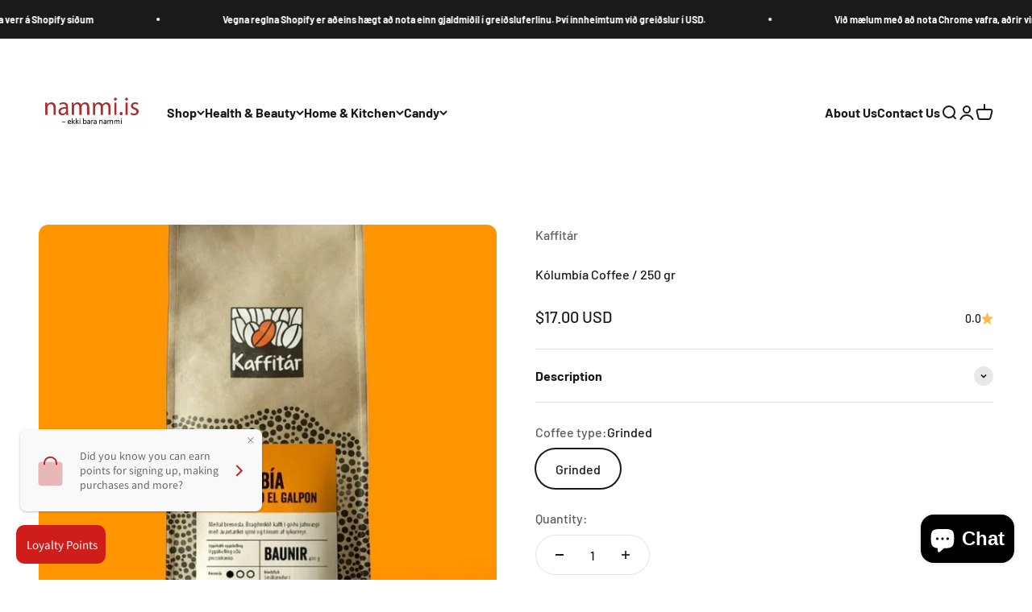

--- FILE ---
content_type: text/html; charset=utf-8
request_url: https://nammi.is/products/kolumbia-coffee-250-gr
body_size: 38784
content:
<!doctype html>

<html lang="en" dir="ltr">
  <head>
	<!-- Added by AVADA SEO Suite -->
	

	<!-- /Added by AVADA SEO Suite -->
    <meta charset="utf-8">
    <meta name="viewport" content="width=device-width, initial-scale=1.0, height=device-height, minimum-scale=1.0, maximum-scale=1.0">
    <meta name="theme-color" content="#ffffff">

    <title>Kólumbía Coffee / 250 gr - nammi.is</title><meta name="description" content="Buy Kólumbía Coffee / 250 gr for only €12.00 at nammi.is!"><link rel="canonical" href="https://nammi.is/products/kolumbia-coffee-250-gr"><link rel="shortcut icon" href="//nammi.is/cdn/shop/files/favicon.png?v=1644998624&width=96">
      <link rel="apple-touch-icon" href="//nammi.is/cdn/shop/files/favicon.png?v=1644998624&width=180"><link rel="preconnect" href="https://cdn.shopify.com">
    <link rel="preconnect" href="https://fonts.shopifycdn.com" crossorigin>
    <link rel="dns-prefetch" href="https://productreviews.shopifycdn.com"><link rel="preload" href="//nammi.is/cdn/fonts/barlow/barlow_n7.691d1d11f150e857dcbc1c10ef03d825bc378d81.woff2" as="font" type="font/woff2" crossorigin><link rel="preload" href="//nammi.is/cdn/fonts/barlow/barlow_n5.a193a1990790eba0cc5cca569d23799830e90f07.woff2" as="font" type="font/woff2" crossorigin><meta property="og:type" content="product">
  <meta property="og:title" content="Kólumbía Coffee / 250 gr">
  <meta property="product:price:amount" content="17.00">
  <meta property="product:price:currency" content="USD">
  <meta property="product:availability" content="in stock"><meta property="og:image" content="http://nammi.is/cdn/shop/products/kolumbia-coffee-250-gr-426254.jpg?v=1766180232&width=2048">
  <meta property="og:image:secure_url" content="https://nammi.is/cdn/shop/products/kolumbia-coffee-250-gr-426254.jpg?v=1766180232&width=2048">
  <meta property="og:image:width" content="1024">
  <meta property="og:image:height" content="1024"><meta property="og:description" content="Buy Kólumbía Coffee / 250 gr for only €12.00 at nammi.is!"><meta property="og:url" content="https://nammi.is/products/kolumbia-coffee-250-gr">
<meta property="og:site_name" content="nammi.is"><meta name="twitter:card" content="summary"><meta name="twitter:title" content="Kólumbía Coffee / 250 gr">
  <meta name="twitter:description" content="
Bjart, mikið og safaríkt. Ávextirnir í aðalhlutverki. Sítrus, kirsuber, kíví og græn epli. Karamella og vanillu sæta, góð fylling. Bóndi/býli: Huila. Yrki: Caturra, Colobia Castillo, Typica. Hentar best fyrir uppáhellingu.
 "><meta name="twitter:image" content="https://nammi.is/cdn/shop/products/kolumbia-coffee-250-gr-426254.jpg?crop=center&height=1200&v=1766180232&width=1200">
  <meta name="twitter:image:alt" content="Kólumbía Coffee / 250 gr - nammi.is"><script async crossorigin fetchpriority="high" src="/cdn/shopifycloud/importmap-polyfill/es-modules-shim.2.4.0.js"></script>
<script type="application/ld+json">{"@context":"http:\/\/schema.org\/","@id":"\/products\/kolumbia-coffee-250-gr#product","@type":"ProductGroup","brand":{"@type":"Brand","name":"Kaffitár"},"category":"Coffee","description":"\nBjart, mikið og safaríkt. Ávextirnir í aðalhlutverki. Sítrus, kirsuber, kíví og græn epli. Karamella og vanillu sæta, góð fylling. Bóndi\/býli: Huila. Yrki: Caturra, Colobia Castillo, Typica. Hentar best fyrir uppáhellingu.\n ","hasVariant":[{"@id":"\/products\/kolumbia-coffee-250-gr?variant=42615101718785#variant","@type":"Product","image":"https:\/\/nammi.is\/cdn\/shop\/products\/kolumbia-coffee-250-gr-426254.jpg?v=1766180232\u0026width=1920","mpn":"0901-1100","name":"Kólumbía Coffee \/ 250 gr - Grinded","offers":{"@id":"\/products\/kolumbia-coffee-250-gr?variant=42615101718785#offer","@type":"Offer","availability":"http:\/\/schema.org\/InStock","price":"17.00","priceCurrency":"USD","url":"https:\/\/nammi.is\/products\/kolumbia-coffee-250-gr?variant=42615101718785"},"sku":"Kólumbía Coffee \/ 250 gr"}],"name":"Kólumbía Coffee \/ 250 gr","productGroupID":"7623202439425","url":"https:\/\/nammi.is\/products\/kolumbia-coffee-250-gr"}</script><script type="application/ld+json">
  {
    "@context": "https://schema.org",
    "@type": "BreadcrumbList",
    "itemListElement": [{
        "@type": "ListItem",
        "position": 1,
        "name": "Home",
        "item": "https://nammi.is"
      },{
            "@type": "ListItem",
            "position": 2,
            "name": "Kólumbía Coffee \/ 250 gr",
            "item": "https://nammi.is/products/kolumbia-coffee-250-gr"
          }]
  }
</script><style>/* Typography (heading) */
  @font-face {
  font-family: Barlow;
  font-weight: 700;
  font-style: normal;
  font-display: fallback;
  src: url("//nammi.is/cdn/fonts/barlow/barlow_n7.691d1d11f150e857dcbc1c10ef03d825bc378d81.woff2") format("woff2"),
       url("//nammi.is/cdn/fonts/barlow/barlow_n7.4fdbb1cb7da0e2c2f88492243ffa2b4f91924840.woff") format("woff");
}

@font-face {
  font-family: Barlow;
  font-weight: 700;
  font-style: italic;
  font-display: fallback;
  src: url("//nammi.is/cdn/fonts/barlow/barlow_i7.50e19d6cc2ba5146fa437a5a7443c76d5d730103.woff2") format("woff2"),
       url("//nammi.is/cdn/fonts/barlow/barlow_i7.47e9f98f1b094d912e6fd631cc3fe93d9f40964f.woff") format("woff");
}

/* Typography (body) */
  @font-face {
  font-family: Barlow;
  font-weight: 500;
  font-style: normal;
  font-display: fallback;
  src: url("//nammi.is/cdn/fonts/barlow/barlow_n5.a193a1990790eba0cc5cca569d23799830e90f07.woff2") format("woff2"),
       url("//nammi.is/cdn/fonts/barlow/barlow_n5.ae31c82169b1dc0715609b8cc6a610b917808358.woff") format("woff");
}

@font-face {
  font-family: Barlow;
  font-weight: 500;
  font-style: italic;
  font-display: fallback;
  src: url("//nammi.is/cdn/fonts/barlow/barlow_i5.714d58286997b65cd479af615cfa9bb0a117a573.woff2") format("woff2"),
       url("//nammi.is/cdn/fonts/barlow/barlow_i5.0120f77e6447d3b5df4bbec8ad8c2d029d87fb21.woff") format("woff");
}

@font-face {
  font-family: Barlow;
  font-weight: 700;
  font-style: normal;
  font-display: fallback;
  src: url("//nammi.is/cdn/fonts/barlow/barlow_n7.691d1d11f150e857dcbc1c10ef03d825bc378d81.woff2") format("woff2"),
       url("//nammi.is/cdn/fonts/barlow/barlow_n7.4fdbb1cb7da0e2c2f88492243ffa2b4f91924840.woff") format("woff");
}

@font-face {
  font-family: Barlow;
  font-weight: 700;
  font-style: italic;
  font-display: fallback;
  src: url("//nammi.is/cdn/fonts/barlow/barlow_i7.50e19d6cc2ba5146fa437a5a7443c76d5d730103.woff2") format("woff2"),
       url("//nammi.is/cdn/fonts/barlow/barlow_i7.47e9f98f1b094d912e6fd631cc3fe93d9f40964f.woff") format("woff");
}

:root {
    /**
     * ---------------------------------------------------------------------
     * SPACING VARIABLES
     *
     * We are using a spacing inspired from frameworks like Tailwind CSS.
     * ---------------------------------------------------------------------
     */
    --spacing-0-5: 0.125rem; /* 2px */
    --spacing-1: 0.25rem; /* 4px */
    --spacing-1-5: 0.375rem; /* 6px */
    --spacing-2: 0.5rem; /* 8px */
    --spacing-2-5: 0.625rem; /* 10px */
    --spacing-3: 0.75rem; /* 12px */
    --spacing-3-5: 0.875rem; /* 14px */
    --spacing-4: 1rem; /* 16px */
    --spacing-4-5: 1.125rem; /* 18px */
    --spacing-5: 1.25rem; /* 20px */
    --spacing-5-5: 1.375rem; /* 22px */
    --spacing-6: 1.5rem; /* 24px */
    --spacing-6-5: 1.625rem; /* 26px */
    --spacing-7: 1.75rem; /* 28px */
    --spacing-7-5: 1.875rem; /* 30px */
    --spacing-8: 2rem; /* 32px */
    --spacing-8-5: 2.125rem; /* 34px */
    --spacing-9: 2.25rem; /* 36px */
    --spacing-9-5: 2.375rem; /* 38px */
    --spacing-10: 2.5rem; /* 40px */
    --spacing-11: 2.75rem; /* 44px */
    --spacing-12: 3rem; /* 48px */
    --spacing-14: 3.5rem; /* 56px */
    --spacing-16: 4rem; /* 64px */
    --spacing-18: 4.5rem; /* 72px */
    --spacing-20: 5rem; /* 80px */
    --spacing-24: 6rem; /* 96px */
    --spacing-28: 7rem; /* 112px */
    --spacing-32: 8rem; /* 128px */
    --spacing-36: 9rem; /* 144px */
    --spacing-40: 10rem; /* 160px */
    --spacing-44: 11rem; /* 176px */
    --spacing-48: 12rem; /* 192px */
    --spacing-52: 13rem; /* 208px */
    --spacing-56: 14rem; /* 224px */
    --spacing-60: 15rem; /* 240px */
    --spacing-64: 16rem; /* 256px */
    --spacing-72: 18rem; /* 288px */
    --spacing-80: 20rem; /* 320px */
    --spacing-96: 24rem; /* 384px */

    /* Container */
    --container-max-width: 1300px;
    --container-narrow-max-width: 1050px;
    --container-gutter: var(--spacing-5);
    --section-outer-spacing-block: var(--spacing-10);
    --section-inner-max-spacing-block: var(--spacing-9);
    --section-inner-spacing-inline: var(--container-gutter);
    --section-stack-spacing-block: var(--spacing-8);

    /* Grid gutter */
    --grid-gutter: var(--spacing-5);

    /* Product list settings */
    --product-list-row-gap: var(--spacing-8);
    --product-list-column-gap: var(--grid-gutter);

    /* Form settings */
    --input-gap: var(--spacing-2);
    --input-height: 2.625rem;
    --input-padding-inline: var(--spacing-4);

    /* Other sizes */
    --sticky-area-height: calc(var(--sticky-announcement-bar-enabled, 0) * var(--announcement-bar-height, 0px) + var(--sticky-header-enabled, 0) * var(--header-height, 0px));

    /* RTL support */
    --transform-logical-flip: 1;
    --transform-origin-start: left;
    --transform-origin-end: right;

    /**
     * ---------------------------------------------------------------------
     * TYPOGRAPHY
     * ---------------------------------------------------------------------
     */

    /* Font properties */
    --heading-font-family: Barlow, sans-serif;
    --heading-font-weight: 700;
    --heading-font-style: normal;
    --heading-text-transform: normal;
    --heading-letter-spacing: -0.02em;
    --text-font-family: Barlow, sans-serif;
    --text-font-weight: 500;
    --text-font-style: normal;
    --text-letter-spacing: 0.0em;

    /* Font sizes */
    --text-h0: 3rem;
    --text-h1: 2.5rem;
    --text-h2: 2rem;
    --text-h3: 1.5rem;
    --text-h4: 1.375rem;
    --text-h5: 1.125rem;
    --text-h6: 1rem;
    --text-xs: 0.6875rem;
    --text-sm: 0.75rem;
    --text-base: 0.875rem;
    --text-lg: 1.125rem;

    /**
     * ---------------------------------------------------------------------
     * COLORS
     * ---------------------------------------------------------------------
     */

    /* Color settings */--accent: 189 34 31;
    --text-primary: 26 26 26;
    --background-primary: 255 255 255;
    --dialog-background: 255 255 255;
    --border-color: var(--text-color, var(--text-primary)) / 0.12;

    /* Button colors */
    --button-background-primary: 189 34 31;
    --button-text-primary: 255 255 255;
    --button-background-secondary: 240 196 23;
    --button-text-secondary: 26 26 26;

    /* Status colors */
    --success-background: 224 244 232;
    --success-text: 0 163 65;
    --warning-background: 255 246 233;
    --warning-text: 255 183 74;
    --error-background: 254 231 231;
    --error-text: 248 58 58;

    /* Product colors */
    --on-sale-text: 248 58 58;
    --on-sale-badge-background: 248 58 58;
    --on-sale-badge-text: 255 255 255;
    --sold-out-badge-background: 0 0 0;
    --sold-out-badge-text: 255 255 255;
    --primary-badge-background: 128 60 238;
    --primary-badge-text: 255 255 255;
    --star-color: 255 183 74;
    --product-card-background: 255 255 255;
    --product-card-text: 26 26 26;

    /* Header colors */
    --header-background: 255 255 255;
    --header-text: 26 26 26;

    /* Footer colors */
    --footer-background: 189 34 31;
    --footer-text: 255 255 255;

    /* Rounded variables (used for border radius) */
    --rounded-xs: 0.25rem;
    --rounded-sm: 0.375rem;
    --rounded: 0.75rem;
    --rounded-lg: 1.5rem;
    --rounded-full: 9999px;

    --rounded-button: 3.75rem;
    --rounded-input: 0.5rem;

    /* Box shadow */
    --shadow-sm: 0 2px 8px rgb(var(--text-primary) / 0.1);
    --shadow: 0 5px 15px rgb(var(--text-primary) / 0.1);
    --shadow-md: 0 5px 30px rgb(var(--text-primary) / 0.1);
    --shadow-block: 0px 18px 50px rgb(var(--text-primary) / 0.1);

    /**
     * ---------------------------------------------------------------------
     * OTHER
     * ---------------------------------------------------------------------
     */

    --stagger-products-reveal-opacity: 0;
    --cursor-close-svg-url: url(//nammi.is/cdn/shop/t/48/assets/cursor-close.svg?v=147174565022153725511766176356);
    --cursor-zoom-in-svg-url: url(//nammi.is/cdn/shop/t/48/assets/cursor-zoom-in.svg?v=154953035094101115921766176356);
    --cursor-zoom-out-svg-url: url(//nammi.is/cdn/shop/t/48/assets/cursor-zoom-out.svg?v=16155520337305705181766176356);
    --checkmark-svg-url: url(//nammi.is/cdn/shop/t/48/assets/checkmark.svg?v=77552481021870063511766176356);
  }

  [dir="rtl"]:root {
    /* RTL support */
    --transform-logical-flip: -1;
    --transform-origin-start: right;
    --transform-origin-end: left;
  }

  @media screen and (min-width: 700px) {
    :root {
      /* Typography (font size) */
      --text-h0: 4rem;
      --text-h1: 3rem;
      --text-h2: 2.5rem;
      --text-h3: 2rem;
      --text-h4: 1.625rem;
      --text-h5: 1.25rem;
      --text-h6: 1.125rem;

      --text-xs: 0.75rem;
      --text-sm: 0.875rem;
      --text-base: 1.0rem;
      --text-lg: 1.25rem;

      /* Spacing */
      --container-gutter: 2rem;
      --section-outer-spacing-block: var(--spacing-14);
      --section-inner-max-spacing-block: var(--spacing-10);
      --section-inner-spacing-inline: var(--spacing-10);
      --section-stack-spacing-block: var(--spacing-12);

      /* Grid gutter */
      --grid-gutter: var(--spacing-6);

      /* Product list settings */
      --product-list-row-gap: var(--spacing-12);

      /* Form settings */
      --input-gap: 1rem;
      --input-height: 3.125rem;
      --input-padding-inline: var(--spacing-5);
    }
  }

  @media screen and (min-width: 1000px) {
    :root {
      /* Spacing settings */
      --container-gutter: var(--spacing-12);
      --section-outer-spacing-block: var(--spacing-16);
      --section-inner-max-spacing-block: var(--spacing-14);
      --section-inner-spacing-inline: var(--spacing-14);
      --section-stack-spacing-block: var(--spacing-12);
    }
  }

  @media screen and (min-width: 1150px) {
    :root {
      /* Spacing settings */
      --container-gutter: var(--spacing-12);
      --section-outer-spacing-block: var(--spacing-16);
      --section-inner-max-spacing-block: var(--spacing-14);
      --section-inner-spacing-inline: var(--spacing-14);
      --section-stack-spacing-block: var(--spacing-12);
    }
  }

  @media screen and (min-width: 1400px) {
    :root {
      /* Typography (font size) */
      --text-h0: 5rem;
      --text-h1: 3.75rem;
      --text-h2: 3rem;
      --text-h3: 2.25rem;
      --text-h4: 2rem;
      --text-h5: 1.5rem;
      --text-h6: 1.25rem;

      --section-outer-spacing-block: var(--spacing-20);
      --section-inner-max-spacing-block: var(--spacing-16);
      --section-inner-spacing-inline: var(--spacing-16);
    }
  }

  @media screen and (min-width: 1600px) {
    :root {
      --section-outer-spacing-block: var(--spacing-20);
      --section-inner-max-spacing-block: var(--spacing-18);
      --section-inner-spacing-inline: var(--spacing-18);
    }
  }

  /**
   * ---------------------------------------------------------------------
   * LIQUID DEPENDANT CSS
   *
   * Our main CSS is Liquid free, but some very specific features depend on
   * theme settings, so we have them here
   * ---------------------------------------------------------------------
   */@media screen and (pointer: fine) {
        .button:not([disabled]):hover, .btn:not([disabled]):hover, .shopify-payment-button__button--unbranded:not([disabled]):hover {
          --button-background-opacity: 0.85;
        }

        .button--subdued:not([disabled]):hover {
          --button-background: var(--text-color) / .05 !important;
        }
      }</style><script>
  // This allows to expose several variables to the global scope, to be used in scripts
  window.themeVariables = {
    settings: {
      showPageTransition: null,
      staggerProductsApparition: true,
      reduceDrawerAnimation: false,
      reduceMenuAnimation: false,
      headingApparition: "split_fade",
      pageType: "product",
      moneyFormat: "\u003cspan class=money\u003e${{amount}}\u003c\/span\u003e",
      moneyWithCurrencyFormat: "\u003cspan class=money\u003e${{amount}} USD\u003c\/span\u003e",
      currencyCodeEnabled: true,
      cartType: "popover",
      showDiscount: true,
      discountMode: "percentage",
      pageBackground: "#ffffff",
      textColor: "#1a1a1a"
    },

    strings: {
      addedToCartWithTitle: "{{ product_title }} added to your cart",
      accessibilityClose: "Close",
      accessibilityNext: "Next",
      accessibilityPrevious: "Previous",
      closeGallery: "Close gallery",
      zoomGallery: "Zoom",
      errorGallery: "Image cannot be loaded",
      searchNoResults: "No results could be found.",
      addOrderNote: "Add order note",
      editOrderNote: "Edit order note",
      shippingEstimatorNoResults: "Sorry, we do not ship to your address.",
      shippingEstimatorOneResult: "There is one shipping rate for your address:",
      shippingEstimatorMultipleResults: "There are several shipping rates for your address:",
      shippingEstimatorError: "One or more error occurred while retrieving shipping rates:"
    },

    breakpoints: {
      'sm': 'screen and (min-width: 700px)',
      'md': 'screen and (min-width: 1000px)',
      'lg': 'screen and (min-width: 1150px)',
      'xl': 'screen and (min-width: 1400px)',

      'sm-max': 'screen and (max-width: 699px)',
      'md-max': 'screen and (max-width: 999px)',
      'lg-max': 'screen and (max-width: 1149px)',
      'xl-max': 'screen and (max-width: 1399px)'
    }
  };

  // For detecting native share
  document.documentElement.classList.add(`native-share--${navigator.share ? 'enabled' : 'disabled'}`);// We save the product ID in local storage to be eventually used for recently viewed section
    try {
      const recentlyViewedProducts = new Set(JSON.parse(localStorage.getItem('theme:recently-viewed-products') || '[]'));

      recentlyViewedProducts.delete(7623202439425); // Delete first to re-move the product
      recentlyViewedProducts.add(7623202439425);

      localStorage.setItem('theme:recently-viewed-products', JSON.stringify(Array.from(recentlyViewedProducts.values()).reverse()));
    } catch (e) {
      // Safari in private mode does not allow setting item, we silently fail
    }</script><script type="importmap">{
        "imports": {
          "vendor": "//nammi.is/cdn/shop/t/48/assets/vendor.min.js?v=150021648067352023321766176337",
          "theme": "//nammi.is/cdn/shop/t/48/assets/theme.js?v=40804283163904948221766176337",
          "photoswipe": "//nammi.is/cdn/shop/t/48/assets/photoswipe.min.js?v=13374349288281597431766176336"
        }
      }
    </script>

    <script type="module" src="//nammi.is/cdn/shop/t/48/assets/vendor.min.js?v=150021648067352023321766176337"></script>
    <script type="module" src="//nammi.is/cdn/shop/t/48/assets/theme.js?v=40804283163904948221766176337"></script>

    <script>window.performance && window.performance.mark && window.performance.mark('shopify.content_for_header.start');</script><meta id="shopify-digital-wallet" name="shopify-digital-wallet" content="/62547886337/digital_wallets/dialog">
<meta name="shopify-checkout-api-token" content="3a2a419f15d668e057f367693b53e7e1">
<meta id="in-context-paypal-metadata" data-shop-id="62547886337" data-venmo-supported="false" data-environment="production" data-locale="en_US" data-paypal-v4="true" data-currency="USD">
<link rel="alternate" hreflang="x-default" href="https://nammi.is/products/kolumbia-coffee-250-gr">
<link rel="alternate" hreflang="en-IS" href="https://nammi.is/products/kolumbia-coffee-250-gr">
<link rel="alternate" hreflang="es-IS" href="https://nammi.is/es/products/kolumbia-coffee-250-gr">
<link rel="alternate" hreflang="de-IS" href="https://nammi.is/de/products/kolumbia-coffee-250-gr">
<link rel="alternate" hreflang="fr-IS" href="https://nammi.is/fr/products/kolumbia-coffee-250-gr">
<link rel="alternate" type="application/json+oembed" href="https://nammi.is/products/kolumbia-coffee-250-gr.oembed">
<script async="async" src="/checkouts/internal/preloads.js?locale=en-IS"></script>
<script id="shopify-features" type="application/json">{"accessToken":"3a2a419f15d668e057f367693b53e7e1","betas":["rich-media-storefront-analytics"],"domain":"nammi.is","predictiveSearch":true,"shopId":62547886337,"locale":"en"}</script>
<script>var Shopify = Shopify || {};
Shopify.shop = "nammiis.myshopify.com";
Shopify.locale = "en";
Shopify.currency = {"active":"USD","rate":"1.0"};
Shopify.country = "IS";
Shopify.theme = {"name":"backup 20 des 2025","id":156682518785,"schema_name":"Impact","schema_version":"6.12.0","theme_store_id":1190,"role":"main"};
Shopify.theme.handle = "null";
Shopify.theme.style = {"id":null,"handle":null};
Shopify.cdnHost = "nammi.is/cdn";
Shopify.routes = Shopify.routes || {};
Shopify.routes.root = "/";</script>
<script type="module">!function(o){(o.Shopify=o.Shopify||{}).modules=!0}(window);</script>
<script>!function(o){function n(){var o=[];function n(){o.push(Array.prototype.slice.apply(arguments))}return n.q=o,n}var t=o.Shopify=o.Shopify||{};t.loadFeatures=n(),t.autoloadFeatures=n()}(window);</script>
<script id="shop-js-analytics" type="application/json">{"pageType":"product"}</script>
<script defer="defer" async type="module" src="//nammi.is/cdn/shopifycloud/shop-js/modules/v2/client.init-shop-cart-sync_BN7fPSNr.en.esm.js"></script>
<script defer="defer" async type="module" src="//nammi.is/cdn/shopifycloud/shop-js/modules/v2/chunk.common_Cbph3Kss.esm.js"></script>
<script defer="defer" async type="module" src="//nammi.is/cdn/shopifycloud/shop-js/modules/v2/chunk.modal_DKumMAJ1.esm.js"></script>
<script type="module">
  await import("//nammi.is/cdn/shopifycloud/shop-js/modules/v2/client.init-shop-cart-sync_BN7fPSNr.en.esm.js");
await import("//nammi.is/cdn/shopifycloud/shop-js/modules/v2/chunk.common_Cbph3Kss.esm.js");
await import("//nammi.is/cdn/shopifycloud/shop-js/modules/v2/chunk.modal_DKumMAJ1.esm.js");

  window.Shopify.SignInWithShop?.initShopCartSync?.({"fedCMEnabled":true,"windoidEnabled":true});

</script>
<script>(function() {
  var isLoaded = false;
  function asyncLoad() {
    if (isLoaded) return;
    isLoaded = true;
    var urls = ["https:\/\/static.klaviyo.com\/onsite\/js\/klaviyo.js?company_id=X4Rixb\u0026shop=nammiis.myshopify.com","https:\/\/cdn.rebuyengine.com\/onsite\/js\/rebuy.js?shop=nammiis.myshopify.com"];
    for (var i = 0; i < urls.length; i++) {
      var s = document.createElement('script');
      s.type = 'text/javascript';
      s.async = true;
      s.src = urls[i];
      var x = document.getElementsByTagName('script')[0];
      x.parentNode.insertBefore(s, x);
    }
  };
  if(window.attachEvent) {
    window.attachEvent('onload', asyncLoad);
  } else {
    window.addEventListener('load', asyncLoad, false);
  }
})();</script>
<script id="__st">var __st={"a":62547886337,"offset":0,"reqid":"95f92a24-43ee-40d5-bc79-3e593daf0eb1-1769901084","pageurl":"nammi.is\/products\/kolumbia-coffee-250-gr","u":"bb00f1e6cb1b","p":"product","rtyp":"product","rid":7623202439425};</script>
<script>window.ShopifyPaypalV4VisibilityTracking = true;</script>
<script id="captcha-bootstrap">!function(){'use strict';const t='contact',e='account',n='new_comment',o=[[t,t],['blogs',n],['comments',n],[t,'customer']],c=[[e,'customer_login'],[e,'guest_login'],[e,'recover_customer_password'],[e,'create_customer']],r=t=>t.map((([t,e])=>`form[action*='/${t}']:not([data-nocaptcha='true']) input[name='form_type'][value='${e}']`)).join(','),a=t=>()=>t?[...document.querySelectorAll(t)].map((t=>t.form)):[];function s(){const t=[...o],e=r(t);return a(e)}const i='password',u='form_key',d=['recaptcha-v3-token','g-recaptcha-response','h-captcha-response',i],f=()=>{try{return window.sessionStorage}catch{return}},m='__shopify_v',_=t=>t.elements[u];function p(t,e,n=!1){try{const o=window.sessionStorage,c=JSON.parse(o.getItem(e)),{data:r}=function(t){const{data:e,action:n}=t;return t[m]||n?{data:e,action:n}:{data:t,action:n}}(c);for(const[e,n]of Object.entries(r))t.elements[e]&&(t.elements[e].value=n);n&&o.removeItem(e)}catch(o){console.error('form repopulation failed',{error:o})}}const l='form_type',E='cptcha';function T(t){t.dataset[E]=!0}const w=window,h=w.document,L='Shopify',v='ce_forms',y='captcha';let A=!1;((t,e)=>{const n=(g='f06e6c50-85a8-45c8-87d0-21a2b65856fe',I='https://cdn.shopify.com/shopifycloud/storefront-forms-hcaptcha/ce_storefront_forms_captcha_hcaptcha.v1.5.2.iife.js',D={infoText:'Protected by hCaptcha',privacyText:'Privacy',termsText:'Terms'},(t,e,n)=>{const o=w[L][v],c=o.bindForm;if(c)return c(t,g,e,D).then(n);var r;o.q.push([[t,g,e,D],n]),r=I,A||(h.body.append(Object.assign(h.createElement('script'),{id:'captcha-provider',async:!0,src:r})),A=!0)});var g,I,D;w[L]=w[L]||{},w[L][v]=w[L][v]||{},w[L][v].q=[],w[L][y]=w[L][y]||{},w[L][y].protect=function(t,e){n(t,void 0,e),T(t)},Object.freeze(w[L][y]),function(t,e,n,w,h,L){const[v,y,A,g]=function(t,e,n){const i=e?o:[],u=t?c:[],d=[...i,...u],f=r(d),m=r(i),_=r(d.filter((([t,e])=>n.includes(e))));return[a(f),a(m),a(_),s()]}(w,h,L),I=t=>{const e=t.target;return e instanceof HTMLFormElement?e:e&&e.form},D=t=>v().includes(t);t.addEventListener('submit',(t=>{const e=I(t);if(!e)return;const n=D(e)&&!e.dataset.hcaptchaBound&&!e.dataset.recaptchaBound,o=_(e),c=g().includes(e)&&(!o||!o.value);(n||c)&&t.preventDefault(),c&&!n&&(function(t){try{if(!f())return;!function(t){const e=f();if(!e)return;const n=_(t);if(!n)return;const o=n.value;o&&e.removeItem(o)}(t);const e=Array.from(Array(32),(()=>Math.random().toString(36)[2])).join('');!function(t,e){_(t)||t.append(Object.assign(document.createElement('input'),{type:'hidden',name:u})),t.elements[u].value=e}(t,e),function(t,e){const n=f();if(!n)return;const o=[...t.querySelectorAll(`input[type='${i}']`)].map((({name:t})=>t)),c=[...d,...o],r={};for(const[a,s]of new FormData(t).entries())c.includes(a)||(r[a]=s);n.setItem(e,JSON.stringify({[m]:1,action:t.action,data:r}))}(t,e)}catch(e){console.error('failed to persist form',e)}}(e),e.submit())}));const S=(t,e)=>{t&&!t.dataset[E]&&(n(t,e.some((e=>e===t))),T(t))};for(const o of['focusin','change'])t.addEventListener(o,(t=>{const e=I(t);D(e)&&S(e,y())}));const B=e.get('form_key'),M=e.get(l),P=B&&M;t.addEventListener('DOMContentLoaded',(()=>{const t=y();if(P)for(const e of t)e.elements[l].value===M&&p(e,B);[...new Set([...A(),...v().filter((t=>'true'===t.dataset.shopifyCaptcha))])].forEach((e=>S(e,t)))}))}(h,new URLSearchParams(w.location.search),n,t,e,['guest_login'])})(!0,!0)}();</script>
<script integrity="sha256-4kQ18oKyAcykRKYeNunJcIwy7WH5gtpwJnB7kiuLZ1E=" data-source-attribution="shopify.loadfeatures" defer="defer" src="//nammi.is/cdn/shopifycloud/storefront/assets/storefront/load_feature-a0a9edcb.js" crossorigin="anonymous"></script>
<script data-source-attribution="shopify.dynamic_checkout.dynamic.init">var Shopify=Shopify||{};Shopify.PaymentButton=Shopify.PaymentButton||{isStorefrontPortableWallets:!0,init:function(){window.Shopify.PaymentButton.init=function(){};var t=document.createElement("script");t.src="https://nammi.is/cdn/shopifycloud/portable-wallets/latest/portable-wallets.en.js",t.type="module",document.head.appendChild(t)}};
</script>
<script data-source-attribution="shopify.dynamic_checkout.buyer_consent">
  function portableWalletsHideBuyerConsent(e){var t=document.getElementById("shopify-buyer-consent"),n=document.getElementById("shopify-subscription-policy-button");t&&n&&(t.classList.add("hidden"),t.setAttribute("aria-hidden","true"),n.removeEventListener("click",e))}function portableWalletsShowBuyerConsent(e){var t=document.getElementById("shopify-buyer-consent"),n=document.getElementById("shopify-subscription-policy-button");t&&n&&(t.classList.remove("hidden"),t.removeAttribute("aria-hidden"),n.addEventListener("click",e))}window.Shopify?.PaymentButton&&(window.Shopify.PaymentButton.hideBuyerConsent=portableWalletsHideBuyerConsent,window.Shopify.PaymentButton.showBuyerConsent=portableWalletsShowBuyerConsent);
</script>
<script>
  function portableWalletsCleanup(e){e&&e.src&&console.error("Failed to load portable wallets script "+e.src);var t=document.querySelectorAll("shopify-accelerated-checkout .shopify-payment-button__skeleton, shopify-accelerated-checkout-cart .wallet-cart-button__skeleton"),e=document.getElementById("shopify-buyer-consent");for(let e=0;e<t.length;e++)t[e].remove();e&&e.remove()}function portableWalletsNotLoadedAsModule(e){e instanceof ErrorEvent&&"string"==typeof e.message&&e.message.includes("import.meta")&&"string"==typeof e.filename&&e.filename.includes("portable-wallets")&&(window.removeEventListener("error",portableWalletsNotLoadedAsModule),window.Shopify.PaymentButton.failedToLoad=e,"loading"===document.readyState?document.addEventListener("DOMContentLoaded",window.Shopify.PaymentButton.init):window.Shopify.PaymentButton.init())}window.addEventListener("error",portableWalletsNotLoadedAsModule);
</script>

<script type="module" src="https://nammi.is/cdn/shopifycloud/portable-wallets/latest/portable-wallets.en.js" onError="portableWalletsCleanup(this)" crossorigin="anonymous"></script>
<script nomodule>
  document.addEventListener("DOMContentLoaded", portableWalletsCleanup);
</script>

<script id='scb4127' type='text/javascript' async='' src='https://nammi.is/cdn/shopifycloud/privacy-banner/storefront-banner.js'></script><link id="shopify-accelerated-checkout-styles" rel="stylesheet" media="screen" href="https://nammi.is/cdn/shopifycloud/portable-wallets/latest/accelerated-checkout-backwards-compat.css" crossorigin="anonymous">
<style id="shopify-accelerated-checkout-cart">
        #shopify-buyer-consent {
  margin-top: 1em;
  display: inline-block;
  width: 100%;
}

#shopify-buyer-consent.hidden {
  display: none;
}

#shopify-subscription-policy-button {
  background: none;
  border: none;
  padding: 0;
  text-decoration: underline;
  font-size: inherit;
  cursor: pointer;
}

#shopify-subscription-policy-button::before {
  box-shadow: none;
}

      </style>

<script>window.performance && window.performance.mark && window.performance.mark('shopify.content_for_header.end');</script>
<link href="//nammi.is/cdn/shop/t/48/assets/theme.aio.min.css?v=77012148766366032451766176397" rel="stylesheet" type="text/css" media="all" /><!-- BEGIN app block: shopify://apps/tinyseo/blocks/product-json-ld-embed/0605268f-f7c4-4e95-b560-e43df7d59ae4 --><script type="application/ld+json" id="tinyimg-product-json-ld">{
  "@context": "https://schema.org/",
  "@type": "Product",
  "@id": "https://nammi.is/products/kolumbia-coffee-250-gr",

  "category": "Coffee",
  

  
  
  

  

  "weight": {
  "@type": "QuantitativeValue",
  "value": "0.3",
  "unitCode": "KGM"
  },"offers" : [
  {
  "@type" : "Offer" ,
  "mpn": "0901-1100",
  

  "sku": "Kólumbía Coffee / 250 gr",
  
  "priceCurrency" : "USD" ,
  "price": "17.0",
  "priceValidUntil": "2026-05-02",
  
  
  "availability" : "http://schema.org/InStock",
  
  "itemCondition": "http://schema.org/NewCondition",
  

  "name": "Grinded",
  "url" : "https://nammi.is/products/kolumbia-coffee-250-gr?variant=42615101718785",
  

  
  
  
  
  "seller" : {
  "@type" : "Organization",
  "name" : "nammi.is"
  }
  }
  ],
  "name": "Kólumbía Coffee \/ 250 gr","image": "https://nammi.is/cdn/shop/products/kolumbia-coffee-250-gr-426254.jpg?v=1766180232",








  
  
  
  




  
  
  
  
  
  


  
  
  
  
"description": " Bjart, mikið og safaríkt. Ávextirnir í aðalhlutverki. Sítrus, kirsuber, kíví og græn epli. Karamella og vanillu sæta, góð fylling. Bóndi\/býli: Huila. Yrki: Caturra, Colobia Castillo, Typica. Hentar best fyrir uppáhellingu.  ",
  "manufacturer": "Kaffitár",
  "material": "",
  "url": "https://nammi.is/products/kolumbia-coffee-250-gr",
    
  "additionalProperty":
  [
  
    
    {
    "@type": "PropertyValue",
    "name" : "Coffee type",
    "value": [
    "Grinded"
    ]
    }
    
    
    ],
    
    "brand": {
      "@type": "Brand",
      "name": "Kaffitár"
    }
 }
</script>
<!-- END app block --><!-- BEGIN app block: shopify://apps/avada-seo-suite/blocks/avada-seo/15507c6e-1aa3-45d3-b698-7e175e033440 --><script>
  window.AVADA_SEO_ENABLED = true;
</script><!-- BEGIN app snippet: avada-broken-link-manager --><!-- END app snippet --><!-- BEGIN app snippet: avada-seo-site --><!-- END app snippet --><!-- BEGIN app snippet: avada-robot-onpage --><!-- Avada SEO Robot Onpage -->












<!-- END app snippet --><!-- BEGIN app snippet: avada-frequently-asked-questions -->







<!-- END app snippet --><!-- BEGIN app snippet: avada-custom-css --> <!-- BEGIN Avada SEO custom CSS END -->


<!-- END Avada SEO custom CSS END -->
<!-- END app snippet --><!-- BEGIN app snippet: avada-blog-posts-and-article --><!-- END app snippet --><!-- BEGIN app snippet: avada-homepage --><!-- END app snippet --><!-- BEGIN app snippet: avada-local-business -->




  

  

<!-- END app snippet --><!-- BEGIN app snippet: avada-product-and-collection --><script>
    console.log('productAndCollection', {"handlingTimeMin":1,"priceValidUntil":"2030-01-01","handlingTimeMax":1,"priceValidUntilEnable":true,"selected":[],"status":true,"showShippingDetails":true,"transitTimeMin":7,"transitTimeMax":1,"price":0,"currency":"USD","applicableCountry":"US","returnShippingFeesAmount":60,"returnPolicyCategory":"https:\/\/schema.org\/MerchantReturnFiniteReturnWindow","returnMethod":"https:\/\/schema.org\/ReturnByMail","returnFees":"https:\/\/schema.org\/ReturnShippingFees","country":"IS","returnDay":60,"handlingTimeUnit":"DAY","transitTimeUnit":"DAY","showStockStatus":false,"offerType":"offer","showReturnPolicy":true});
  </script><script type="application/ld+json">
  {
    "@context": "https://schema.org",
    "@type": "ProductGroup",
    "@id": "https://nammi.is/products/kolumbia-coffee-250-gr",
    "name": "Kólumbía Coffee / 250 gr",
    "description": "\nBjart, mikið og safaríkt. Ávextirnir í aðalhlutverki. Sítrus, kirsuber, kíví og græn epli. Karamella og vanillu sæta, góð fylling. Bóndi\/býli: Huila. Yrki: Caturra, Colobia Castillo, Typica. Hentar best fyrir uppáhellingu.\n "
,"productGroupID": "7623202439425","brand": {
        "@type": "Brand",
        "name": "Kaffitár"
      },"hasVariant": [{
          "@type": "Product","productGroupID": "7623202439425","sku": "Kólumbía Coffee / 250 gr","image": "https://nammi.is/cdn/shop/products/kolumbia-coffee-250-gr-426254.jpg?v=1766180232"
          ,"name": "Grinded Kólumbía Coffee / 250 gr"
          ,"description": "\nBjart, mikið og safaríkt. Ávextirnir í aðalhlutverki. Sítrus, kirsuber, kíví og græn epli. Karamella og vanillu sæta, góð fylling. Bóndi\/býli: Huila. Yrki: Caturra, Colobia Castillo, Typica. Hentar best fyrir uppáhellingu.\n "
          
,"shippingDetails": {
            "@type": "OfferShippingDetails",
            "shippingRate": {
              "@type": "MonetaryAmount",
              "value": 0,
              "currency": "USD"
            },
            "shippingDestination": {
              "@type": "DefinedRegion",
              "addressCountry": "IS"
            },
            "deliveryTime": {
              "@type": "ShippingDeliveryTime",
              "handlingTime": {
                "@type": "QuantitativeValue",
                "minValue": 1,
                "maxValue": 1,
                "unitCode": "DAY"
              },
              "transitTime": {
                "@type": "QuantitativeValue",
                "minValue": 7,
                "maxValue": 1,
                "unitCode": "DAY"
              }
            }
          },"offers": {
            "@type": "Offer",
            "price": 17.0,
            "priceCurrency": "USD",
            "itemCondition": "https://schema.org/NewCondition","priceValidUntil": "2030-01-01","url": "https://nammi.is/products/kolumbia-coffee-250-gr?variant=42615101718785","shippingDetails": {
              "@type": "OfferShippingDetails",
              "shippingRate": {
                "@type": "MonetaryAmount",
                "value": 0,
                "currency": "USD"
              },
              "shippingDestination": {
                "@type": "DefinedRegion",
                "addressCountry": "IS"
              },
              "deliveryTime": {
                "@type": "ShippingDeliveryTime",
                "handlingTime": {
                  "@type": "QuantitativeValue",
                  "minValue": 1,
                  "maxValue": 1,
                  "unitCode": "DAY"
                },
                "transitTime": {
                  "@type": "QuantitativeValue",
                  "minValue": 7,
                  "maxValue": 1,
                  "unitCode": "DAY"
                }
              }
            },"hasMerchantReturnPolicy": {
              "@type": "MerchantReturnPolicy"
              ,"applicableCountry": "US"
              ,"returnPolicyCategory": "https://schema.org/MerchantReturnFiniteReturnWindow"
              ,"merchantReturnDays": 60
              ,"returnMethod": "https://schema.org/ReturnByMail"
               ,"refundType": "","returnShippingFeesAmount": {
                "@type": "MonetaryAmount",
                "value": 60,
                "currency": "USD"
              },"returnFees": "https://schema.org/ReturnShippingFees"
            }}
        }],"offers": {"@type": "Offer","price": "17.0","priceCurrency": "USD",
      "itemCondition": "https://schema.org/NewCondition","priceValidUntil": "2030-01-01","shippingDetails": {
        "@type": "OfferShippingDetails",
        "shippingRate": {
          "@type": "MonetaryAmount",
          "value": 0,
          "currency": "USD"
        },
        "shippingDestination": {
          "@type": "DefinedRegion",
          "addressCountry": "IS"
        },
        "deliveryTime": {
          "@type": "ShippingDeliveryTime",
          "handlingTime": {
            "@type": "QuantitativeValue",
            "minValue": 1,
            "maxValue": 1,
            "unitCode": "DAY"
          },
          "transitTime": {
            "@type": "QuantitativeValue",
            "minValue": 7,
            "maxValue": 1,
            "unitCode": "DAY"
          }
        }
      },"hasMerchantReturnPolicy": {
        "@type": "MerchantReturnPolicy"
        ,"applicableCountry": "US"
        ,"returnPolicyCategory": "https://schema.org/MerchantReturnFiniteReturnWindow"
        ,"merchantReturnDays": 60
        ,"returnMethod": "https://schema.org/ReturnByMail"
        ,"refundType": "","returnShippingFeesAmount": {
          "@type": "MonetaryAmount",
          "value": 60,
          "currency": "USD"
        },"returnFees": "https://schema.org/ReturnShippingFees"
      },"url": "https://nammi.is/products/kolumbia-coffee-250-gr"
    },
    "image": ["https://nammi.is/cdn/shop/products/kolumbia-coffee-250-gr-426254.jpg?v=1766180232"],"sku": "Kólumbía Coffee / 250 gr","gtin": "0901-1100","releaseDate": "2022-03-17 17:37:26 +0000"
  }
  </script><!-- END app snippet --><!-- BEGIN app snippet: avada-seo-preload --><script>
  const ignore = ["\/cart","\/account"];
  window.FPConfig = {
      delay: 0,
      ignoreKeywords: ignore || ['/cart', '/account/login', '/account/logout', '/account'],
      maxRPS: 3,
      hoverDelay: 50
  };
</script>

<script src="https://cdn.shopify.com/extensions/019c0e26-31b1-7a83-8662-ad4ae8a4eb10/avada-seo-suite-225/assets/flying-pages.js" defer="defer"></script>


<!-- END app snippet --><!-- BEGIN app snippet: avada-seo-social -->
<meta property="og:site_name" content="nammi.is">
  <meta property="og:url" content="https://nammi.is/products/kolumbia-coffee-250-gr">
  <meta property="og:type" content="product"><meta property="og:title" content="Kólumbía Coffee / 250 gr"><meta property="og:description" content="Buy Kólumbía Coffee / 250 gr for only €12.00 at nammi.is!"><meta property="product:availability" content="instock">
    <meta property="product:price:amount"
          content="17.0">
    <meta property="product:price:currency" content="USD"><meta property="og:image" content="http://nammi.is/cdn/shop/products/kolumbia-coffee-250-gr-426254.jpg?v=1766180232&width=600">
        <meta property="og:image:secure_url" content="https://nammi.is/cdn/shop/products/kolumbia-coffee-250-gr-426254.jpg?v=1766180232&width=600">
        <meta property="og:image:width" content="1024">
        <meta property="og:image:height" content="1024">
        <meta property="og:image:alt" content="Kólumbía Coffee / 250 gr - nammi.is">
      
<meta name="twitter:site" content="@nammi.is"><meta name="twitter:card" content="summary_large_image">
<meta name="twitter:title" content="Kólumbía Coffee / 250 gr">
<meta name="twitter:description" content="Buy Kólumbía Coffee / 250 gr for only €12.00 at nammi.is!">
<meta name="twitter:image" content="http://nammi.is/cdn/shop/products/kolumbia-coffee-250-gr-426254.jpg?v=1766180232">
      

<!-- END app snippet --><!-- BEGIN app snippet: avada-breadcrumb --><script type='application/ld+json'>
  {
    "@context": "https://schema.org",
    "@type": "BreadcrumbList",
    "itemListElement": [
      {
        "@type": "ListItem",
        "position": 1,
        "name": "Home",
        "item": "https://nammi.is"
    },{
      "@type": "ListItem",
      "position": 2,
      "name": "Kólumbía Coffee / 250 gr",
      "item": "https://nammi.is/products/kolumbia-coffee-250-gr"
    }]
}
</script><!-- END app snippet --><!-- BEGIN app snippet: avada-loading --><style>
  @keyframes avada-rotate {
    0% { transform: rotate(0); }
    100% { transform: rotate(360deg); }
  }

  @keyframes avada-fade-out {
    0% { opacity: 1; visibility: visible; }
    100% { opacity: 0; visibility: hidden; }
  }

  .Avada-LoadingScreen {
    display: none;
    width: 100%;
    height: 100vh;
    top: 0;
    position: fixed;
    z-index: 9999;
    display: flex;
    align-items: center;
    justify-content: center;
  
    background-image: url();
    background-position: center;
    background-size: cover;
    background-repeat: no-repeat;
  
  }

  .Avada-LoadingScreen svg {
    animation: avada-rotate 1s linear infinite;
    width: px;
    height: px;
  }
</style>
<script>
  const themeId = Shopify.theme.id;
  const loadingSettingsValue = null;
  const loadingType = loadingSettingsValue?.loadingType;
  function renderLoading() {
    new MutationObserver((mutations, observer) => {
      if (document.body) {
        observer.disconnect();
        const loadingDiv = document.createElement('div');
        loadingDiv.className = 'Avada-LoadingScreen';
        if(loadingType === 'custom_logo' || loadingType === 'favicon_logo') {
          const srcLoadingImage = loadingSettingsValue?.customLogoThemeIds[themeId] || '';
          if(srcLoadingImage) {
            loadingDiv.innerHTML = `
            <img alt="Avada logo"  height="600px" loading="eager" fetchpriority="high"
              src="${srcLoadingImage}&width=600"
              width="600px" />
              `
          }
        }
        if(loadingType === 'circle') {
          loadingDiv.innerHTML = `
        <svg viewBox="0 0 40 40" fill="none" xmlns="http://www.w3.org/2000/svg">
          <path d="M20 3.75C11.0254 3.75 3.75 11.0254 3.75 20C3.75 21.0355 2.91053 21.875 1.875 21.875C0.839475 21.875 0 21.0355 0 20C0 8.9543 8.9543 0 20 0C31.0457 0 40 8.9543 40 20C40 31.0457 31.0457 40 20 40C18.9645 40 18.125 39.1605 18.125 38.125C18.125 37.0895 18.9645 36.25 20 36.25C28.9748 36.25 36.25 28.9748 36.25 20C36.25 11.0254 28.9748 3.75 20 3.75Z" fill=""/>
        </svg>
      `;
        }

        document.body.insertBefore(loadingDiv, document.body.firstChild || null);
        const e = '';
        const t = '';
        const o = 'first' === t;
        const a = sessionStorage.getItem('isShowLoadingAvada');
        const n = document.querySelector('.Avada-LoadingScreen');
        if (a && o) return (n.style.display = 'none');
        n.style.display = 'flex';
        const i = document.body;
        i.style.overflow = 'hidden';
        const l = () => {
          i.style.overflow = 'auto';
          n.style.animation = 'avada-fade-out 1s ease-out forwards';
          setTimeout(() => {
            n.style.display = 'none';
          }, 1000);
        };
        if ((o && !a && sessionStorage.setItem('isShowLoadingAvada', true), 'duration_auto' === e)) {
          window.onload = function() {
            l();
          };
          return;
        }
        setTimeout(() => {
          l();
        }, 1000 * e);
      }
    }).observe(document.documentElement, { childList: true, subtree: true });
  };
  function isNullish(value) {
    return value === null || value === undefined;
  }
  const themeIds = '';
  const themeIdsArray = themeIds ? themeIds.split(',') : [];

  if(!isNullish(themeIds) && themeIdsArray.includes(themeId.toString()) && loadingSettingsValue?.enabled) {
    renderLoading();
  }

  if(isNullish(loadingSettingsValue?.themeIds) && loadingSettingsValue?.enabled) {
    renderLoading();
  }
</script>
<!-- END app snippet --><!-- BEGIN app snippet: avada-seo-social-post --><!-- END app snippet -->
<!-- END app block --><!-- BEGIN app block: shopify://apps/uppromote-affiliate/blocks/core-script/64c32457-930d-4cb9-9641-e24c0d9cf1f4 --><!-- BEGIN app snippet: core-metafields-setting --><!--suppress ES6ConvertVarToLetConst -->
<script type="application/json" id="core-uppromote-settings">{"app_env":{"env":"production"},"message_bar_setting":{"referral_enable":0,"referral_content":"You're shopping with {affiliate_name}!","referral_font":"Poppins","referral_font_size":14,"referral_text_color":"#ffffff","referral_background_color":"#338FB1","not_referral_enable":0,"not_referral_content":"Enjoy your time.","not_referral_font":"Poppins","not_referral_font_size":14,"not_referral_text_color":"#ffffff","not_referral_background_color":"#338FB1"}}</script>
<script type="application/json" id="core-uppromote-cart">{"note":null,"attributes":{},"original_total_price":0,"total_price":0,"total_discount":0,"total_weight":0.0,"item_count":0,"items":[],"requires_shipping":false,"currency":"USD","items_subtotal_price":0,"cart_level_discount_applications":[],"checkout_charge_amount":0}</script>
<script id="core-uppromote-quick-store-tracking-vars">
    function getDocumentContext(){const{href:a,hash:b,host:c,hostname:d,origin:e,pathname:f,port:g,protocol:h,search:i}=window.location,j=document.referrer,k=document.characterSet,l=document.title;return{location:{href:a,hash:b,host:c,hostname:d,origin:e,pathname:f,port:g,protocol:h,search:i},referrer:j||document.location.href,characterSet:k,title:l}}function getNavigatorContext(){const{language:a,cookieEnabled:b,languages:c,userAgent:d}=navigator;return{language:a,cookieEnabled:b,languages:c,userAgent:d}}function getWindowContext(){const{innerHeight:a,innerWidth:b,outerHeight:c,outerWidth:d,origin:e,screen:{height:j,width:k},screenX:f,screenY:g,scrollX:h,scrollY:i}=window;return{innerHeight:a,innerWidth:b,outerHeight:c,outerWidth:d,origin:e,screen:{screenHeight:j,screenWidth:k},screenX:f,screenY:g,scrollX:h,scrollY:i,location:getDocumentContext().location}}function getContext(){return{document:getDocumentContext(),navigator:getNavigatorContext(),window:getWindowContext()}}
    if (window.location.href.includes('?sca_ref=')) {
        localStorage.setItem('__up_lastViewedPageContext', JSON.stringify({
            context: getContext(),
            timestamp: new Date().toISOString(),
        }))
    }
</script>

<script id="core-uppromote-setting-booster">
    var UpPromoteCoreSettings = JSON.parse(document.getElementById('core-uppromote-settings').textContent)
    UpPromoteCoreSettings.currentCart = JSON.parse(document.getElementById('core-uppromote-cart')?.textContent || '{}')
    const idToClean = ['core-uppromote-settings', 'core-uppromote-cart', 'core-uppromote-setting-booster', 'core-uppromote-quick-store-tracking-vars']
    idToClean.forEach(id => {
        document.getElementById(id)?.remove()
    })
</script>
<!-- END app snippet -->


<!-- END app block --><!-- BEGIN app block: shopify://apps/tinyseo/blocks/breadcrumbs-json-ld-embed/0605268f-f7c4-4e95-b560-e43df7d59ae4 --><script type="application/ld+json" id="tinyimg-breadcrumbs-json-ld">
      {
        "@context": "https://schema.org",
        "@type": "BreadcrumbList",
        "itemListElement": [
          {
            "@type": "ListItem",
            "position": 1,
            "item": {
              "@id": "https://nammi.is",
          "name": "Home"
        }
      }
      
        
        
      ,{
        "@type": "ListItem",
        "position": 2,
        "item": {
          "@id": "https://nammi.is/products/kolumbia-coffee-250-gr",
          "name": "Kólumbía Coffee / 250 gr"
        }
      }
      
      ]
    }
  </script>
<!-- END app block --><!-- BEGIN app block: shopify://apps/loyalty-rewards-and-referrals/blocks/embed-sdk/6f172e67-4106-4ac0-89c5-b32a069b3101 -->

<style
  type='text/css'
  data-lion-app-styles='main'
  data-lion-app-styles-settings='{&quot;disableBundledCSS&quot;:false,&quot;disableBundledFonts&quot;:false,&quot;useClassIsolator&quot;:false}'
></style>

<!-- loyaltylion.snippet.version=2c51eebe71+8174 -->

<script>
  
  !function(t,n){function o(n){var o=t.getElementsByTagName("script")[0],i=t.createElement("script");i.src=n,i.crossOrigin="",o.parentNode.insertBefore(i,o)}if(!n.isLoyaltyLion){window.loyaltylion=n,void 0===window.lion&&(window.lion=n),n.version=2,n.isLoyaltyLion=!0;var i=new Date,e=i.getFullYear().toString()+i.getMonth().toString()+i.getDate().toString();o("https://sdk.loyaltylion.net/static/2/loader.js?t="+e);var r=!1;n.init=function(t){if(r)throw new Error("Cannot call lion.init more than once");r=!0;var a=n._token=t.token;if(!a)throw new Error("Token must be supplied to lion.init");for(var l=[],s="_push configure bootstrap shutdown on removeListener authenticateCustomer".split(" "),c=0;c<s.length;c+=1)!function(t,n){t[n]=function(){l.push([n,Array.prototype.slice.call(arguments,0)])}}(n,s[c]);o("https://sdk.loyaltylion.net/sdk/start/"+a+".js?t="+e+i.getHours().toString()),n._initData=t,n._buffer=l}}}(document,window.loyaltylion||[]);

  
    
      loyaltylion.init(
        { token: "ae64858b2754f652b072b35b8c0e6c9d" }
      );
    
  

  loyaltylion.configure({
    disableBundledCSS: false,
    disableBundledFonts: false,
    useClassIsolator: false,
  })

  
</script>



<!-- END app block --><!-- BEGIN app block: shopify://apps/uppromote-affiliate/blocks/message-bar/64c32457-930d-4cb9-9641-e24c0d9cf1f4 --><script type="application/json" id="uppromote-message-bar-setting" class="metafield-json">{"referral_enable":0,"referral_content":"You're shopping with {affiliate_name}!","referral_font":"Poppins","referral_font_size":14,"referral_text_color":"#ffffff","referral_background_color":"#338FB1","not_referral_enable":0,"not_referral_content":"Enjoy your time.","not_referral_font":"Poppins","not_referral_font_size":14,"not_referral_text_color":"#ffffff","not_referral_background_color":"#338FB1"}</script>

<style>
    body {
        transition: padding-top .2s;
    }
    .scaaf-message-bar {
        --primary-text-color: #ffffff;
        --secondary-text-color: #ffffff;
        --primary-bg-color: #338FB1;
        --secondary-bg-color: #338FB1;
        --primary-text-size: 14px;
        --secondary-text-size: 14px;
        text-align: center;
        display: block;
        width: 100%;
        padding: 10px;
        animation-duration: .5s;
        animation-name: fadeIn;
        position: absolute;
        top: 0;
        left: 0;
        width: 100%;
        z-index: 10;
    }

    .scaaf-message-bar-content {
        margin: 0;
        padding: 0;
    }

    .scaaf-message-bar[data-layout=referring] {
        background-color: var(--primary-bg-color);
        color: var(--primary-text-color);
        font-size: var(--primary-text-size);
    }

    .scaaf-message-bar[data-layout=direct] {
        background-color: var(--secondary-bg-color);
        color: var(--secondary-text-color);
        font-size: var(--secondary-text-size);
    }

</style>

<script type="text/javascript">
    (function() {
        let container, contentContainer
        const settingTag = document.querySelector('script#uppromote-message-bar-setting')

        if (!settingTag || !settingTag.textContent) {
            return
        }

        const setting = JSON.parse(settingTag.textContent)
        if (!setting.referral_enable) {
            return
        }

        const getCookie = (cName) => {
            let name = cName + '='
            let decodedCookie = decodeURIComponent(document.cookie)
            let ca = decodedCookie.split(';')
            for (let i = 0; i < ca.length; i++) {
                let c = ca[i]
                while (c.charAt(0) === ' ') {
                    c = c.substring(1)
                }
                if (c.indexOf(name) === 0) {
                    return c.substring(name.length, c.length)
                }
            }

            return null
        }

        function renderContainer() {
            container = document.createElement('div')
            container.classList.add('scaaf-message-bar')
            contentContainer = document.createElement('p')
            contentContainer.classList.add('scaaf-message-bar-content')
            container.append(contentContainer)
        }

        function calculateLayout() {
            const height = container.scrollHeight

            function onMouseMove() {
                document.body.style.paddingTop = `${height}px`
                document.body.removeEventListener('mousemove', onMouseMove)
                document.body.removeEventListener('touchstart', onMouseMove)
            }

            document.body.addEventListener('mousemove', onMouseMove)
            document.body.addEventListener('touchstart', onMouseMove)
        }

        renderContainer()

        function fillDirectContent() {
            if (!setting.not_referral_enable) {
                return
            }
            container.dataset.layout = 'direct'
            contentContainer.textContent = setting.not_referral_content
            document.body.prepend(container)
            calculateLayout()
        }

        function prepareForReferring() {
            contentContainer.textContent = 'Loading'
            contentContainer.style.visibility = 'hidden'
            document.body.prepend(container)
            calculateLayout()
        }

        function fillReferringContent(aff) {
            container.dataset.layout = 'referring'
            contentContainer.textContent = setting.referral_content
                .replaceAll('{affiliate_name}', aff.name)
                .replaceAll('{company}', aff.company)
                .replaceAll('{affiliate_firstname}', aff.first_name)
                .replaceAll('{personal_detail}', aff.personal_detail)
            contentContainer.style.visibility = 'visible'
        }

        function safeJsonParse (str) {
            if (!str) return null;
            try {
                return JSON.parse(str);
            } catch {
                return null;
            }
        }

        function renderFromCookie(affiliateID) {
            if (!affiliateID) {
                fillDirectContent()
                return
            }

            prepareForReferring()

            let info
            const raw = getCookie('_up_a_info')

            try {
                if (raw) {
                    info = safeJsonParse(raw)
                }
            } catch {
                console.warn('Affiliate info (_up_a_info) is invalid JSON', raw)
                fillDirectContent()
                return
            }

            if (!info) {
                fillDirectContent()
                return
            }

            const aff = {
                company: info.company || '',
                name: (info.first_name || '') + ' ' + (info.last_name || ''),
                first_name: info.first_name || '',
                personal_detail: getCookie('scaaf_pd') || ''
            }

            fillReferringContent(aff)
        }

        function paintMessageBar() {
            if (!document.body) {
                return requestAnimationFrame(paintMessageBar)
            }

            const urlParams = new URLSearchParams(window.location.search)
            const scaRef = urlParams.get("sca_ref")
            const urlAffiliateID = scaRef ? scaRef.split('.')[0] + '' : null
            const cookieAffiliateID = getCookie('up_uppromote_aid')
            const isReferralLink = !!scaRef

            if (!isReferralLink) {
                if (cookieAffiliateID) {
                    renderFromCookie(cookieAffiliateID)
                    return
                }
                fillDirectContent()
                return
            }

            if (cookieAffiliateID === urlAffiliateID) {
                renderFromCookie(cookieAffiliateID)
                return
            }

            const lastClick = Number(getCookie('up_uppromote_lc') || 0)
            const diffMinuteFromNow = (Date.now() - lastClick) / (60 * 1000)
            if (diffMinuteFromNow <= 1) {
                renderFromCookie(cookieAffiliateID)
                return
            }

            let waited = 0
            const MAX_WAIT = 5000
            const INTERVAL = 300

            const timer = setInterval(() => {
                const newCookieID = getCookie('up_uppromote_aid')
                const isStillThatAffiliate = newCookieID === urlAffiliateID
                const isReceived = localStorage.getItem('up_uppromote_received') === '1'
                let isLoadedAffiliateInfoDone = !!safeJsonParse(getCookie('_up_a_info'))

                if (isReceived && isStillThatAffiliate && isLoadedAffiliateInfoDone) {
                    clearInterval(timer)
                    renderFromCookie(newCookieID)
                    return
                }

                waited += INTERVAL
                if (waited >= MAX_WAIT) {
                    clearInterval(timer)
                    fillDirectContent()
                }
            }, INTERVAL)
        }

        requestAnimationFrame(paintMessageBar)
    })()
</script>


<!-- END app block --><!-- BEGIN app block: shopify://apps/uppromote-affiliate/blocks/customer-referral/64c32457-930d-4cb9-9641-e24c0d9cf1f4 --><link rel="preload" href="https://cdn.shopify.com/extensions/019be912-7856-7c1f-9705-c70a8c8d7a8b/app-109/assets/customer-referral.css" as="style" onload="this.onload=null;this.rel='stylesheet'">
<script>
  document.addEventListener("DOMContentLoaded", function () {
    const params = new URLSearchParams(window.location.search);
    if (params.has('sca_ref') || params.has('sca_crp')) {
      document.body.setAttribute('is-affiliate-link', '');
    }
  });
</script>


<!-- END app block --><!-- BEGIN app block: shopify://apps/currency-converter/blocks/app-embed-block/a56d6bd1-e9df-4a4a-b98e-e9bb5c43a042 --><script>
    window.codeblackbelt = window.codeblackbelt || {};
    window.codeblackbelt.shop = window.codeblackbelt.shop || 'nammiis.myshopify.com';
    </script><script src="//cdn.codeblackbelt.com/widgets/currency-converter-plus/main.min.js?version=2026013123+0000" async></script>
<!-- END app block --><!-- BEGIN app block: shopify://apps/klaviyo-email-marketing-sms/blocks/klaviyo-onsite-embed/2632fe16-c075-4321-a88b-50b567f42507 -->












  <script async src="https://static.klaviyo.com/onsite/js/X4Rixb/klaviyo.js?company_id=X4Rixb"></script>
  <script>!function(){if(!window.klaviyo){window._klOnsite=window._klOnsite||[];try{window.klaviyo=new Proxy({},{get:function(n,i){return"push"===i?function(){var n;(n=window._klOnsite).push.apply(n,arguments)}:function(){for(var n=arguments.length,o=new Array(n),w=0;w<n;w++)o[w]=arguments[w];var t="function"==typeof o[o.length-1]?o.pop():void 0,e=new Promise((function(n){window._klOnsite.push([i].concat(o,[function(i){t&&t(i),n(i)}]))}));return e}}})}catch(n){window.klaviyo=window.klaviyo||[],window.klaviyo.push=function(){var n;(n=window._klOnsite).push.apply(n,arguments)}}}}();</script>

  
    <script id="viewed_product">
      if (item == null) {
        var _learnq = _learnq || [];

        var MetafieldReviews = null
        var MetafieldYotpoRating = null
        var MetafieldYotpoCount = null
        var MetafieldLooxRating = null
        var MetafieldLooxCount = null
        var okendoProduct = null
        var okendoProductReviewCount = null
        var okendoProductReviewAverageValue = null
        try {
          // The following fields are used for Customer Hub recently viewed in order to add reviews.
          // This information is not part of __kla_viewed. Instead, it is part of __kla_viewed_reviewed_items
          MetafieldReviews = {};
          MetafieldYotpoRating = null
          MetafieldYotpoCount = null
          MetafieldLooxRating = null
          MetafieldLooxCount = null

          okendoProduct = null
          // If the okendo metafield is not legacy, it will error, which then requires the new json formatted data
          if (okendoProduct && 'error' in okendoProduct) {
            okendoProduct = null
          }
          okendoProductReviewCount = okendoProduct ? okendoProduct.reviewCount : null
          okendoProductReviewAverageValue = okendoProduct ? okendoProduct.reviewAverageValue : null
        } catch (error) {
          console.error('Error in Klaviyo onsite reviews tracking:', error);
        }

        var item = {
          Name: "Kólumbía Coffee \/ 250 gr",
          ProductID: 7623202439425,
          Categories: ["all","All Products","Best Seller","Coffee","Dried Fish Jerky","Food \u0026 Drinks","Kaffitár","Te \u0026 Kaffi","Tea \u0026 Coffee","Under $50"],
          ImageURL: "https://nammi.is/cdn/shop/products/kolumbia-coffee-250-gr-426254_grande.jpg?v=1766180232",
          URL: "https://nammi.is/products/kolumbia-coffee-250-gr",
          Brand: "Kaffitár",
          Price: "$17.00",
          Value: "17.00",
          CompareAtPrice: "$0.00"
        };
        _learnq.push(['track', 'Viewed Product', item]);
        _learnq.push(['trackViewedItem', {
          Title: item.Name,
          ItemId: item.ProductID,
          Categories: item.Categories,
          ImageUrl: item.ImageURL,
          Url: item.URL,
          Metadata: {
            Brand: item.Brand,
            Price: item.Price,
            Value: item.Value,
            CompareAtPrice: item.CompareAtPrice
          },
          metafields:{
            reviews: MetafieldReviews,
            yotpo:{
              rating: MetafieldYotpoRating,
              count: MetafieldYotpoCount,
            },
            loox:{
              rating: MetafieldLooxRating,
              count: MetafieldLooxCount,
            },
            okendo: {
              rating: okendoProductReviewAverageValue,
              count: okendoProductReviewCount,
            }
          }
        }]);
      }
    </script>
  




  <script>
    window.klaviyoReviewsProductDesignMode = false
  </script>







<!-- END app block --><script src="https://cdn.shopify.com/extensions/e8878072-2f6b-4e89-8082-94b04320908d/inbox-1254/assets/inbox-chat-loader.js" type="text/javascript" defer="defer"></script>
<script src="https://cdn.shopify.com/extensions/019c08c9-c9a9-701f-9f85-160428abf318/pdf-invoice-customizer-1-122/assets/invoice_download_embed.js" type="text/javascript" defer="defer"></script>
<link href="https://cdn.shopify.com/extensions/019c08c9-c9a9-701f-9f85-160428abf318/pdf-invoice-customizer-1-122/assets/style.css" rel="stylesheet" type="text/css" media="all">
<script src="https://cdn.shopify.com/extensions/019be912-7856-7c1f-9705-c70a8c8d7a8b/app-109/assets/core.min.js" type="text/javascript" defer="defer"></script>
<script src="https://cdn.shopify.com/extensions/019c10b7-e24b-7b44-9374-755d95bb8ca5/rebuy-personalization-engine-257/assets/rebuy-extensions.js" type="text/javascript" defer="defer"></script>
<script src="https://cdn.shopify.com/extensions/019c0fa6-5f30-7dd9-9c7f-b7b4d428673e/js-client-222/assets/pushowl-shopify.js" type="text/javascript" defer="defer"></script>
<script src="https://cdn.shopify.com/extensions/019be912-7856-7c1f-9705-c70a8c8d7a8b/app-109/assets/customer-referral.js" type="text/javascript" defer="defer"></script>
<link href="https://monorail-edge.shopifysvc.com" rel="dns-prefetch">
<script>(function(){if ("sendBeacon" in navigator && "performance" in window) {try {var session_token_from_headers = performance.getEntriesByType('navigation')[0].serverTiming.find(x => x.name == '_s').description;} catch {var session_token_from_headers = undefined;}var session_cookie_matches = document.cookie.match(/_shopify_s=([^;]*)/);var session_token_from_cookie = session_cookie_matches && session_cookie_matches.length === 2 ? session_cookie_matches[1] : "";var session_token = session_token_from_headers || session_token_from_cookie || "";function handle_abandonment_event(e) {var entries = performance.getEntries().filter(function(entry) {return /monorail-edge.shopifysvc.com/.test(entry.name);});if (!window.abandonment_tracked && entries.length === 0) {window.abandonment_tracked = true;var currentMs = Date.now();var navigation_start = performance.timing.navigationStart;var payload = {shop_id: 62547886337,url: window.location.href,navigation_start,duration: currentMs - navigation_start,session_token,page_type: "product"};window.navigator.sendBeacon("https://monorail-edge.shopifysvc.com/v1/produce", JSON.stringify({schema_id: "online_store_buyer_site_abandonment/1.1",payload: payload,metadata: {event_created_at_ms: currentMs,event_sent_at_ms: currentMs}}));}}window.addEventListener('pagehide', handle_abandonment_event);}}());</script>
<script id="web-pixels-manager-setup">(function e(e,d,r,n,o){if(void 0===o&&(o={}),!Boolean(null===(a=null===(i=window.Shopify)||void 0===i?void 0:i.analytics)||void 0===a?void 0:a.replayQueue)){var i,a;window.Shopify=window.Shopify||{};var t=window.Shopify;t.analytics=t.analytics||{};var s=t.analytics;s.replayQueue=[],s.publish=function(e,d,r){return s.replayQueue.push([e,d,r]),!0};try{self.performance.mark("wpm:start")}catch(e){}var l=function(){var e={modern:/Edge?\/(1{2}[4-9]|1[2-9]\d|[2-9]\d{2}|\d{4,})\.\d+(\.\d+|)|Firefox\/(1{2}[4-9]|1[2-9]\d|[2-9]\d{2}|\d{4,})\.\d+(\.\d+|)|Chrom(ium|e)\/(9{2}|\d{3,})\.\d+(\.\d+|)|(Maci|X1{2}).+ Version\/(15\.\d+|(1[6-9]|[2-9]\d|\d{3,})\.\d+)([,.]\d+|)( \(\w+\)|)( Mobile\/\w+|) Safari\/|Chrome.+OPR\/(9{2}|\d{3,})\.\d+\.\d+|(CPU[ +]OS|iPhone[ +]OS|CPU[ +]iPhone|CPU IPhone OS|CPU iPad OS)[ +]+(15[._]\d+|(1[6-9]|[2-9]\d|\d{3,})[._]\d+)([._]\d+|)|Android:?[ /-](13[3-9]|1[4-9]\d|[2-9]\d{2}|\d{4,})(\.\d+|)(\.\d+|)|Android.+Firefox\/(13[5-9]|1[4-9]\d|[2-9]\d{2}|\d{4,})\.\d+(\.\d+|)|Android.+Chrom(ium|e)\/(13[3-9]|1[4-9]\d|[2-9]\d{2}|\d{4,})\.\d+(\.\d+|)|SamsungBrowser\/([2-9]\d|\d{3,})\.\d+/,legacy:/Edge?\/(1[6-9]|[2-9]\d|\d{3,})\.\d+(\.\d+|)|Firefox\/(5[4-9]|[6-9]\d|\d{3,})\.\d+(\.\d+|)|Chrom(ium|e)\/(5[1-9]|[6-9]\d|\d{3,})\.\d+(\.\d+|)([\d.]+$|.*Safari\/(?![\d.]+ Edge\/[\d.]+$))|(Maci|X1{2}).+ Version\/(10\.\d+|(1[1-9]|[2-9]\d|\d{3,})\.\d+)([,.]\d+|)( \(\w+\)|)( Mobile\/\w+|) Safari\/|Chrome.+OPR\/(3[89]|[4-9]\d|\d{3,})\.\d+\.\d+|(CPU[ +]OS|iPhone[ +]OS|CPU[ +]iPhone|CPU IPhone OS|CPU iPad OS)[ +]+(10[._]\d+|(1[1-9]|[2-9]\d|\d{3,})[._]\d+)([._]\d+|)|Android:?[ /-](13[3-9]|1[4-9]\d|[2-9]\d{2}|\d{4,})(\.\d+|)(\.\d+|)|Mobile Safari.+OPR\/([89]\d|\d{3,})\.\d+\.\d+|Android.+Firefox\/(13[5-9]|1[4-9]\d|[2-9]\d{2}|\d{4,})\.\d+(\.\d+|)|Android.+Chrom(ium|e)\/(13[3-9]|1[4-9]\d|[2-9]\d{2}|\d{4,})\.\d+(\.\d+|)|Android.+(UC? ?Browser|UCWEB|U3)[ /]?(15\.([5-9]|\d{2,})|(1[6-9]|[2-9]\d|\d{3,})\.\d+)\.\d+|SamsungBrowser\/(5\.\d+|([6-9]|\d{2,})\.\d+)|Android.+MQ{2}Browser\/(14(\.(9|\d{2,})|)|(1[5-9]|[2-9]\d|\d{3,})(\.\d+|))(\.\d+|)|K[Aa][Ii]OS\/(3\.\d+|([4-9]|\d{2,})\.\d+)(\.\d+|)/},d=e.modern,r=e.legacy,n=navigator.userAgent;return n.match(d)?"modern":n.match(r)?"legacy":"unknown"}(),u="modern"===l?"modern":"legacy",c=(null!=n?n:{modern:"",legacy:""})[u],f=function(e){return[e.baseUrl,"/wpm","/b",e.hashVersion,"modern"===e.buildTarget?"m":"l",".js"].join("")}({baseUrl:d,hashVersion:r,buildTarget:u}),m=function(e){var d=e.version,r=e.bundleTarget,n=e.surface,o=e.pageUrl,i=e.monorailEndpoint;return{emit:function(e){var a=e.status,t=e.errorMsg,s=(new Date).getTime(),l=JSON.stringify({metadata:{event_sent_at_ms:s},events:[{schema_id:"web_pixels_manager_load/3.1",payload:{version:d,bundle_target:r,page_url:o,status:a,surface:n,error_msg:t},metadata:{event_created_at_ms:s}}]});if(!i)return console&&console.warn&&console.warn("[Web Pixels Manager] No Monorail endpoint provided, skipping logging."),!1;try{return self.navigator.sendBeacon.bind(self.navigator)(i,l)}catch(e){}var u=new XMLHttpRequest;try{return u.open("POST",i,!0),u.setRequestHeader("Content-Type","text/plain"),u.send(l),!0}catch(e){return console&&console.warn&&console.warn("[Web Pixels Manager] Got an unhandled error while logging to Monorail."),!1}}}}({version:r,bundleTarget:l,surface:e.surface,pageUrl:self.location.href,monorailEndpoint:e.monorailEndpoint});try{o.browserTarget=l,function(e){var d=e.src,r=e.async,n=void 0===r||r,o=e.onload,i=e.onerror,a=e.sri,t=e.scriptDataAttributes,s=void 0===t?{}:t,l=document.createElement("script"),u=document.querySelector("head"),c=document.querySelector("body");if(l.async=n,l.src=d,a&&(l.integrity=a,l.crossOrigin="anonymous"),s)for(var f in s)if(Object.prototype.hasOwnProperty.call(s,f))try{l.dataset[f]=s[f]}catch(e){}if(o&&l.addEventListener("load",o),i&&l.addEventListener("error",i),u)u.appendChild(l);else{if(!c)throw new Error("Did not find a head or body element to append the script");c.appendChild(l)}}({src:f,async:!0,onload:function(){if(!function(){var e,d;return Boolean(null===(d=null===(e=window.Shopify)||void 0===e?void 0:e.analytics)||void 0===d?void 0:d.initialized)}()){var d=window.webPixelsManager.init(e)||void 0;if(d){var r=window.Shopify.analytics;r.replayQueue.forEach((function(e){var r=e[0],n=e[1],o=e[2];d.publishCustomEvent(r,n,o)})),r.replayQueue=[],r.publish=d.publishCustomEvent,r.visitor=d.visitor,r.initialized=!0}}},onerror:function(){return m.emit({status:"failed",errorMsg:"".concat(f," has failed to load")})},sri:function(e){var d=/^sha384-[A-Za-z0-9+/=]+$/;return"string"==typeof e&&d.test(e)}(c)?c:"",scriptDataAttributes:o}),m.emit({status:"loading"})}catch(e){m.emit({status:"failed",errorMsg:(null==e?void 0:e.message)||"Unknown error"})}}})({shopId: 62547886337,storefrontBaseUrl: "https://nammi.is",extensionsBaseUrl: "https://extensions.shopifycdn.com/cdn/shopifycloud/web-pixels-manager",monorailEndpoint: "https://monorail-edge.shopifysvc.com/unstable/produce_batch",surface: "storefront-renderer",enabledBetaFlags: ["2dca8a86"],webPixelsConfigList: [{"id":"1750892801","configuration":"{\"accountID\":\"X4Rixb\",\"webPixelConfig\":\"eyJlbmFibGVBZGRlZFRvQ2FydEV2ZW50cyI6IHRydWV9\"}","eventPayloadVersion":"v1","runtimeContext":"STRICT","scriptVersion":"524f6c1ee37bacdca7657a665bdca589","type":"APP","apiClientId":123074,"privacyPurposes":["ANALYTICS","MARKETING"],"dataSharingAdjustments":{"protectedCustomerApprovalScopes":["read_customer_address","read_customer_email","read_customer_name","read_customer_personal_data","read_customer_phone"]}},{"id":"494731521","configuration":"{\"config\":\"{\\\"google_tag_ids\\\":[\\\"G-2R7TGZ1742\\\",\\\"AW-17708392934\\\"],\\\"gtag_events\\\":[{\\\"type\\\":\\\"search\\\",\\\"action_label\\\":[\\\"G-2R7TGZ1742\\\",\\\"AW-17708392934\\\/WzJwCOejlcQbEObDgvxB\\\"]},{\\\"type\\\":\\\"begin_checkout\\\",\\\"action_label\\\":[\\\"G-2R7TGZ1742\\\",\\\"AW-17708392934\\\/nsXvCIjBjMQbEObDgvxB\\\"]},{\\\"type\\\":\\\"view_item\\\",\\\"action_label\\\":[\\\"G-2R7TGZ1742\\\",\\\"AW-17708392934\\\/m2IGCOSjlcQbEObDgvxB\\\"]},{\\\"type\\\":\\\"purchase\\\",\\\"action_label\\\":[\\\"G-2R7TGZ1742\\\",\\\"AW-17708392934\\\/VAHjCIXBjMQbEObDgvxB\\\"]},{\\\"type\\\":\\\"page_view\\\",\\\"action_label\\\":[\\\"G-2R7TGZ1742\\\",\\\"AW-17708392934\\\/w7G6COGjlcQbEObDgvxB\\\"]},{\\\"type\\\":\\\"add_payment_info\\\",\\\"action_label\\\":[\\\"G-2R7TGZ1742\\\",\\\"AW-17708392934\\\/m8KsCOqjlcQbEObDgvxB\\\"]},{\\\"type\\\":\\\"add_to_cart\\\",\\\"action_label\\\":[\\\"G-2R7TGZ1742\\\",\\\"AW-17708392934\\\/FY_1CN6jlcQbEObDgvxB\\\"]}],\\\"enable_monitoring_mode\\\":false}\"}","eventPayloadVersion":"v1","runtimeContext":"OPEN","scriptVersion":"b2a88bafab3e21179ed38636efcd8a93","type":"APP","apiClientId":1780363,"privacyPurposes":[],"dataSharingAdjustments":{"protectedCustomerApprovalScopes":["read_customer_address","read_customer_email","read_customer_name","read_customer_personal_data","read_customer_phone"]}},{"id":"147030273","configuration":"{\"shopId\":\"57229\",\"env\":\"production\",\"metaData\":\"[]\"}","eventPayloadVersion":"v1","runtimeContext":"STRICT","scriptVersion":"c5d4d7bbb4a4a4292a8a7b5334af7e3d","type":"APP","apiClientId":2773553,"privacyPurposes":[],"dataSharingAdjustments":{"protectedCustomerApprovalScopes":["read_customer_address","read_customer_email","read_customer_name","read_customer_personal_data","read_customer_phone"]}},{"id":"83329281","eventPayloadVersion":"v1","runtimeContext":"LAX","scriptVersion":"1","type":"CUSTOM","privacyPurposes":["ANALYTICS"],"name":"Google Analytics tag (migrated)"},{"id":"shopify-app-pixel","configuration":"{}","eventPayloadVersion":"v1","runtimeContext":"STRICT","scriptVersion":"0450","apiClientId":"shopify-pixel","type":"APP","privacyPurposes":["ANALYTICS","MARKETING"]},{"id":"shopify-custom-pixel","eventPayloadVersion":"v1","runtimeContext":"LAX","scriptVersion":"0450","apiClientId":"shopify-pixel","type":"CUSTOM","privacyPurposes":["ANALYTICS","MARKETING"]}],isMerchantRequest: false,initData: {"shop":{"name":"nammi.is","paymentSettings":{"currencyCode":"USD"},"myshopifyDomain":"nammiis.myshopify.com","countryCode":"IS","storefrontUrl":"https:\/\/nammi.is"},"customer":null,"cart":null,"checkout":null,"productVariants":[{"price":{"amount":17.0,"currencyCode":"USD"},"product":{"title":"Kólumbía Coffee \/ 250 gr","vendor":"Kaffitár","id":"7623202439425","untranslatedTitle":"Kólumbía Coffee \/ 250 gr","url":"\/products\/kolumbia-coffee-250-gr","type":"Coffee"},"id":"42615101718785","image":{"src":"\/\/nammi.is\/cdn\/shop\/products\/kolumbia-coffee-250-gr-426254.jpg?v=1766180232"},"sku":"Kólumbía Coffee \/ 250 gr","title":"Grinded","untranslatedTitle":"Grinded"}],"purchasingCompany":null},},"https://nammi.is/cdn","1d2a099fw23dfb22ep557258f5m7a2edbae",{"modern":"","legacy":""},{"shopId":"62547886337","storefrontBaseUrl":"https:\/\/nammi.is","extensionBaseUrl":"https:\/\/extensions.shopifycdn.com\/cdn\/shopifycloud\/web-pixels-manager","surface":"storefront-renderer","enabledBetaFlags":"[\"2dca8a86\"]","isMerchantRequest":"false","hashVersion":"1d2a099fw23dfb22ep557258f5m7a2edbae","publish":"custom","events":"[[\"page_viewed\",{}],[\"product_viewed\",{\"productVariant\":{\"price\":{\"amount\":17.0,\"currencyCode\":\"USD\"},\"product\":{\"title\":\"Kólumbía Coffee \/ 250 gr\",\"vendor\":\"Kaffitár\",\"id\":\"7623202439425\",\"untranslatedTitle\":\"Kólumbía Coffee \/ 250 gr\",\"url\":\"\/products\/kolumbia-coffee-250-gr\",\"type\":\"Coffee\"},\"id\":\"42615101718785\",\"image\":{\"src\":\"\/\/nammi.is\/cdn\/shop\/products\/kolumbia-coffee-250-gr-426254.jpg?v=1766180232\"},\"sku\":\"Kólumbía Coffee \/ 250 gr\",\"title\":\"Grinded\",\"untranslatedTitle\":\"Grinded\"}}]]"});</script><script>
  window.ShopifyAnalytics = window.ShopifyAnalytics || {};
  window.ShopifyAnalytics.meta = window.ShopifyAnalytics.meta || {};
  window.ShopifyAnalytics.meta.currency = 'USD';
  var meta = {"product":{"id":7623202439425,"gid":"gid:\/\/shopify\/Product\/7623202439425","vendor":"Kaffitár","type":"Coffee","handle":"kolumbia-coffee-250-gr","variants":[{"id":42615101718785,"price":1700,"name":"Kólumbía Coffee \/ 250 gr - Grinded","public_title":"Grinded","sku":"Kólumbía Coffee \/ 250 gr"}],"remote":false},"page":{"pageType":"product","resourceType":"product","resourceId":7623202439425,"requestId":"95f92a24-43ee-40d5-bc79-3e593daf0eb1-1769901084"}};
  for (var attr in meta) {
    window.ShopifyAnalytics.meta[attr] = meta[attr];
  }
</script>
<script class="analytics">
  (function () {
    var customDocumentWrite = function(content) {
      var jquery = null;

      if (window.jQuery) {
        jquery = window.jQuery;
      } else if (window.Checkout && window.Checkout.$) {
        jquery = window.Checkout.$;
      }

      if (jquery) {
        jquery('body').append(content);
      }
    };

    var hasLoggedConversion = function(token) {
      if (token) {
        return document.cookie.indexOf('loggedConversion=' + token) !== -1;
      }
      return false;
    }

    var setCookieIfConversion = function(token) {
      if (token) {
        var twoMonthsFromNow = new Date(Date.now());
        twoMonthsFromNow.setMonth(twoMonthsFromNow.getMonth() + 2);

        document.cookie = 'loggedConversion=' + token + '; expires=' + twoMonthsFromNow;
      }
    }

    var trekkie = window.ShopifyAnalytics.lib = window.trekkie = window.trekkie || [];
    if (trekkie.integrations) {
      return;
    }
    trekkie.methods = [
      'identify',
      'page',
      'ready',
      'track',
      'trackForm',
      'trackLink'
    ];
    trekkie.factory = function(method) {
      return function() {
        var args = Array.prototype.slice.call(arguments);
        args.unshift(method);
        trekkie.push(args);
        return trekkie;
      };
    };
    for (var i = 0; i < trekkie.methods.length; i++) {
      var key = trekkie.methods[i];
      trekkie[key] = trekkie.factory(key);
    }
    trekkie.load = function(config) {
      trekkie.config = config || {};
      trekkie.config.initialDocumentCookie = document.cookie;
      var first = document.getElementsByTagName('script')[0];
      var script = document.createElement('script');
      script.type = 'text/javascript';
      script.onerror = function(e) {
        var scriptFallback = document.createElement('script');
        scriptFallback.type = 'text/javascript';
        scriptFallback.onerror = function(error) {
                var Monorail = {
      produce: function produce(monorailDomain, schemaId, payload) {
        var currentMs = new Date().getTime();
        var event = {
          schema_id: schemaId,
          payload: payload,
          metadata: {
            event_created_at_ms: currentMs,
            event_sent_at_ms: currentMs
          }
        };
        return Monorail.sendRequest("https://" + monorailDomain + "/v1/produce", JSON.stringify(event));
      },
      sendRequest: function sendRequest(endpointUrl, payload) {
        // Try the sendBeacon API
        if (window && window.navigator && typeof window.navigator.sendBeacon === 'function' && typeof window.Blob === 'function' && !Monorail.isIos12()) {
          var blobData = new window.Blob([payload], {
            type: 'text/plain'
          });

          if (window.navigator.sendBeacon(endpointUrl, blobData)) {
            return true;
          } // sendBeacon was not successful

        } // XHR beacon

        var xhr = new XMLHttpRequest();

        try {
          xhr.open('POST', endpointUrl);
          xhr.setRequestHeader('Content-Type', 'text/plain');
          xhr.send(payload);
        } catch (e) {
          console.log(e);
        }

        return false;
      },
      isIos12: function isIos12() {
        return window.navigator.userAgent.lastIndexOf('iPhone; CPU iPhone OS 12_') !== -1 || window.navigator.userAgent.lastIndexOf('iPad; CPU OS 12_') !== -1;
      }
    };
    Monorail.produce('monorail-edge.shopifysvc.com',
      'trekkie_storefront_load_errors/1.1',
      {shop_id: 62547886337,
      theme_id: 156682518785,
      app_name: "storefront",
      context_url: window.location.href,
      source_url: "//nammi.is/cdn/s/trekkie.storefront.c59ea00e0474b293ae6629561379568a2d7c4bba.min.js"});

        };
        scriptFallback.async = true;
        scriptFallback.src = '//nammi.is/cdn/s/trekkie.storefront.c59ea00e0474b293ae6629561379568a2d7c4bba.min.js';
        first.parentNode.insertBefore(scriptFallback, first);
      };
      script.async = true;
      script.src = '//nammi.is/cdn/s/trekkie.storefront.c59ea00e0474b293ae6629561379568a2d7c4bba.min.js';
      first.parentNode.insertBefore(script, first);
    };
    trekkie.load(
      {"Trekkie":{"appName":"storefront","development":false,"defaultAttributes":{"shopId":62547886337,"isMerchantRequest":null,"themeId":156682518785,"themeCityHash":"11599925315640828139","contentLanguage":"en","currency":"USD"},"isServerSideCookieWritingEnabled":true,"monorailRegion":"shop_domain","enabledBetaFlags":["65f19447","b5387b81"]},"Session Attribution":{},"S2S":{"facebookCapiEnabled":false,"source":"trekkie-storefront-renderer","apiClientId":580111}}
    );

    var loaded = false;
    trekkie.ready(function() {
      if (loaded) return;
      loaded = true;

      window.ShopifyAnalytics.lib = window.trekkie;

      var originalDocumentWrite = document.write;
      document.write = customDocumentWrite;
      try { window.ShopifyAnalytics.merchantGoogleAnalytics.call(this); } catch(error) {};
      document.write = originalDocumentWrite;

      window.ShopifyAnalytics.lib.page(null,{"pageType":"product","resourceType":"product","resourceId":7623202439425,"requestId":"95f92a24-43ee-40d5-bc79-3e593daf0eb1-1769901084","shopifyEmitted":true});

      var match = window.location.pathname.match(/checkouts\/(.+)\/(thank_you|post_purchase)/)
      var token = match? match[1]: undefined;
      if (!hasLoggedConversion(token)) {
        setCookieIfConversion(token);
        window.ShopifyAnalytics.lib.track("Viewed Product",{"currency":"USD","variantId":42615101718785,"productId":7623202439425,"productGid":"gid:\/\/shopify\/Product\/7623202439425","name":"Kólumbía Coffee \/ 250 gr - Grinded","price":"17.00","sku":"Kólumbía Coffee \/ 250 gr","brand":"Kaffitár","variant":"Grinded","category":"Coffee","nonInteraction":true,"remote":false},undefined,undefined,{"shopifyEmitted":true});
      window.ShopifyAnalytics.lib.track("monorail:\/\/trekkie_storefront_viewed_product\/1.1",{"currency":"USD","variantId":42615101718785,"productId":7623202439425,"productGid":"gid:\/\/shopify\/Product\/7623202439425","name":"Kólumbía Coffee \/ 250 gr - Grinded","price":"17.00","sku":"Kólumbía Coffee \/ 250 gr","brand":"Kaffitár","variant":"Grinded","category":"Coffee","nonInteraction":true,"remote":false,"referer":"https:\/\/nammi.is\/products\/kolumbia-coffee-250-gr"});
      }
    });


        var eventsListenerScript = document.createElement('script');
        eventsListenerScript.async = true;
        eventsListenerScript.src = "//nammi.is/cdn/shopifycloud/storefront/assets/shop_events_listener-3da45d37.js";
        document.getElementsByTagName('head')[0].appendChild(eventsListenerScript);

})();</script>
  <script>
  if (!window.ga || (window.ga && typeof window.ga !== 'function')) {
    window.ga = function ga() {
      (window.ga.q = window.ga.q || []).push(arguments);
      if (window.Shopify && window.Shopify.analytics && typeof window.Shopify.analytics.publish === 'function') {
        window.Shopify.analytics.publish("ga_stub_called", {}, {sendTo: "google_osp_migration"});
      }
      console.error("Shopify's Google Analytics stub called with:", Array.from(arguments), "\nSee https://help.shopify.com/manual/promoting-marketing/pixels/pixel-migration#google for more information.");
    };
    if (window.Shopify && window.Shopify.analytics && typeof window.Shopify.analytics.publish === 'function') {
      window.Shopify.analytics.publish("ga_stub_initialized", {}, {sendTo: "google_osp_migration"});
    }
  }
</script>
<script
  defer
  src="https://nammi.is/cdn/shopifycloud/perf-kit/shopify-perf-kit-3.1.0.min.js"
  data-application="storefront-renderer"
  data-shop-id="62547886337"
  data-render-region="gcp-us-central1"
  data-page-type="product"
  data-theme-instance-id="156682518785"
  data-theme-name="Impact"
  data-theme-version="6.12.0"
  data-monorail-region="shop_domain"
  data-resource-timing-sampling-rate="10"
  data-shs="true"
  data-shs-beacon="true"
  data-shs-export-with-fetch="true"
  data-shs-logs-sample-rate="1"
  data-shs-beacon-endpoint="https://nammi.is/api/collect"
></script>
</head>

  <body class="zoom-image--enabled"><!-- DRAWER -->
<template id="drawer-default-template">
  <style>
    [hidden] {
      display: none !important;
    }
  </style>

  <button part="outside-close-button" is="close-button" aria-label="Close"><svg role="presentation" stroke-width="2" focusable="false" width="24" height="24" class="icon icon-close" viewBox="0 0 24 24">
        <path d="M17.658 6.343 6.344 17.657M17.658 17.657 6.344 6.343" stroke="currentColor"></path>
      </svg></button>

  <div part="overlay"></div>

  <div part="content">
    <header part="header">
      <slot name="header"></slot>

      <button part="close-button" is="close-button" aria-label="Close"><svg role="presentation" stroke-width="2" focusable="false" width="24" height="24" class="icon icon-close" viewBox="0 0 24 24">
        <path d="M17.658 6.343 6.344 17.657M17.658 17.657 6.344 6.343" stroke="currentColor"></path>
      </svg></button>
    </header>

    <div part="body">
      <slot></slot>
    </div>

    <footer part="footer">
      <slot name="footer"></slot>
    </footer>
  </div>
</template>

<!-- POPOVER -->
<template id="popover-default-template">
  <button part="outside-close-button" is="close-button" aria-label="Close"><svg role="presentation" stroke-width="2" focusable="false" width="24" height="24" class="icon icon-close" viewBox="0 0 24 24">
        <path d="M17.658 6.343 6.344 17.657M17.658 17.657 6.344 6.343" stroke="currentColor"></path>
      </svg></button>

  <div part="overlay"></div>

  <div part="content">
    <header part="title">
      <slot name="title"></slot>
    </header>

    <div part="body">
      <slot></slot>
    </div>
  </div>
</template><a href="#main" class="skip-to-content sr-only">Skip to content</a><div class="sr-only" role="status" aria-live="polite" aria-atomic="true">
      <span id="status-announcement"></span>
    </div>

    <div class="sr-only" role="alert" aria-live="assertive" aria-atomic="true">
      <span id="error-announcement"></span>
    </div><!-- BEGIN sections: header-group -->
<aside id="shopify-section-sections--20957564797185__announcement-bar" class="shopify-section shopify-section-group-header-group shopify-section--announcement-bar"><style>
    :root {
      --sticky-announcement-bar-enabled:0;
    }</style><height-observer variable="announcement-bar">
    <div class="announcement-bar bg-custom text-custom"style="--background: 26 26 26; --text-color: 255 255 255;"><marquee-text scrolling-speed="10" class="announcement-bar__scrolling-list"><span class="announcement-bar__item" ><p class="bold text-xs" >Við mælum með að nota Chrome vafra, aðrir virka verr á Shopify síðum
</p>

              <span class="shape-circle shape--sm"></span><p class="bold text-xs" ><a href="/pages/can-t-checkout">Vegna reglna Shopify er aðeins hægt að nota einn gjaldmiðil í greiðsluferlinu. Því innheimtum við greiðslur í USD.</a></p>

              <span class="shape-circle shape--sm"></span></span><span class="announcement-bar__item" aria-hidden="true"><p class="bold text-xs" >Við mælum með að nota Chrome vafra, aðrir virka verr á Shopify síðum
</p>

              <span class="shape-circle shape--sm"></span><p class="bold text-xs" ><a href="/pages/can-t-checkout">Vegna reglna Shopify er aðeins hægt að nota einn gjaldmiðil í greiðsluferlinu. Því innheimtum við greiðslur í USD.</a></p>

              <span class="shape-circle shape--sm"></span></span><span class="announcement-bar__item" aria-hidden="true"><p class="bold text-xs" >Við mælum með að nota Chrome vafra, aðrir virka verr á Shopify síðum
</p>

              <span class="shape-circle shape--sm"></span><p class="bold text-xs" ><a href="/pages/can-t-checkout">Vegna reglna Shopify er aðeins hægt að nota einn gjaldmiðil í greiðsluferlinu. Því innheimtum við greiðslur í USD.</a></p>

              <span class="shape-circle shape--sm"></span></span><span class="announcement-bar__item" aria-hidden="true"><p class="bold text-xs" >Við mælum með að nota Chrome vafra, aðrir virka verr á Shopify síðum
</p>

              <span class="shape-circle shape--sm"></span><p class="bold text-xs" ><a href="/pages/can-t-checkout">Vegna reglna Shopify er aðeins hægt að nota einn gjaldmiðil í greiðsluferlinu. Því innheimtum við greiðslur í USD.</a></p>

              <span class="shape-circle shape--sm"></span></span><span class="announcement-bar__item" aria-hidden="true"><p class="bold text-xs" >Við mælum með að nota Chrome vafra, aðrir virka verr á Shopify síðum
</p>

              <span class="shape-circle shape--sm"></span><p class="bold text-xs" ><a href="/pages/can-t-checkout">Vegna reglna Shopify er aðeins hægt að nota einn gjaldmiðil í greiðsluferlinu. Því innheimtum við greiðslur í USD.</a></p>

              <span class="shape-circle shape--sm"></span></span><span class="announcement-bar__item" aria-hidden="true"><p class="bold text-xs" >Við mælum með að nota Chrome vafra, aðrir virka verr á Shopify síðum
</p>

              <span class="shape-circle shape--sm"></span><p class="bold text-xs" ><a href="/pages/can-t-checkout">Vegna reglna Shopify er aðeins hægt að nota einn gjaldmiðil í greiðsluferlinu. Því innheimtum við greiðslur í USD.</a></p>

              <span class="shape-circle shape--sm"></span></span><span class="announcement-bar__item" aria-hidden="true"><p class="bold text-xs" >Við mælum með að nota Chrome vafra, aðrir virka verr á Shopify síðum
</p>

              <span class="shape-circle shape--sm"></span><p class="bold text-xs" ><a href="/pages/can-t-checkout">Vegna reglna Shopify er aðeins hægt að nota einn gjaldmiðil í greiðsluferlinu. Því innheimtum við greiðslur í USD.</a></p>

              <span class="shape-circle shape--sm"></span></span><span class="announcement-bar__item" aria-hidden="true"><p class="bold text-xs" >Við mælum með að nota Chrome vafra, aðrir virka verr á Shopify síðum
</p>

              <span class="shape-circle shape--sm"></span><p class="bold text-xs" ><a href="/pages/can-t-checkout">Vegna reglna Shopify er aðeins hægt að nota einn gjaldmiðil í greiðsluferlinu. Því innheimtum við greiðslur í USD.</a></p>

              <span class="shape-circle shape--sm"></span></span><span class="announcement-bar__item" aria-hidden="true"><p class="bold text-xs" >Við mælum með að nota Chrome vafra, aðrir virka verr á Shopify síðum
</p>

              <span class="shape-circle shape--sm"></span><p class="bold text-xs" ><a href="/pages/can-t-checkout">Vegna reglna Shopify er aðeins hægt að nota einn gjaldmiðil í greiðsluferlinu. Því innheimtum við greiðslur í USD.</a></p>

              <span class="shape-circle shape--sm"></span></span><span class="announcement-bar__item" aria-hidden="true"><p class="bold text-xs" >Við mælum með að nota Chrome vafra, aðrir virka verr á Shopify síðum
</p>

              <span class="shape-circle shape--sm"></span><p class="bold text-xs" ><a href="/pages/can-t-checkout">Vegna reglna Shopify er aðeins hægt að nota einn gjaldmiðil í greiðsluferlinu. Því innheimtum við greiðslur í USD.</a></p>

              <span class="shape-circle shape--sm"></span></span></marquee-text></div>
  </height-observer>

  <script>
    document.documentElement.style.setProperty('--announcement-bar-height', Math.round(document.getElementById('shopify-section-sections--20957564797185__announcement-bar').clientHeight) + 'px');
  </script></aside><header id="shopify-section-sections--20957564797185__header" class="shopify-section shopify-section-group-header-group shopify-section--header"><style>
  :root {
    --sticky-header-enabled:1;
  }

  #shopify-section-sections--20957564797185__header {
    --header-grid-template: "main-nav logo secondary-nav" / minmax(0, 1fr) auto minmax(0, 1fr);
    --header-padding-block: var(--spacing-3);
    --header-background-opacity: 1.0;
    --header-background-blur-radius: 0px;
    --header-transparent-text-color: 255 255 255;--header-logo-width: 100px;
      --header-logo-height: 100px;position: sticky;
    top: 0;
    z-index: 10;
  }.shopify-section--announcement-bar ~ #shopify-section-sections--20957564797185__header {
      top: calc(var(--sticky-announcement-bar-enabled, 0) * var(--announcement-bar-height, 0px));
    }@media screen and (max-width: 699px) {
      .navigation-drawer {
        --drawer-content-max-height: calc(100vh - (var(--spacing-2) * 2));
      }
    }@media screen and (min-width: 700px) {
    #shopify-section-sections--20957564797185__header {--header-logo-width: 135px;
        --header-logo-height: 135px;--header-padding-block: var(--spacing-6);
    }
  }@media screen and (min-width: 1150px) {#shopify-section-sections--20957564797185__header {
        --header-grid-template: "logo main-nav secondary-nav" / auto minmax(0, 1fr) minmax(0, max-content);
      }
    }</style>

<height-observer variable="header">
  <store-header class="header"  sticky>
    <div class="header__wrapper"><div class="header__main-nav">
        <div class="header__icon-list">
          <button type="button" class="tap-area lg:hidden" aria-controls="header-sidebar-menu">
            <span class="sr-only">Menu</span><svg role="presentation" stroke-width="2" focusable="false" width="22" height="22" class="icon icon-hamburger" viewBox="0 0 22 22">
        <path d="M1 5h20M1 11h20M1 17h20" stroke="currentColor" stroke-linecap="round"></path>
      </svg></button>

          <a href="/search" class="tap-area sm:hidden" aria-controls="search-drawer">
            <span class="sr-only">Search</span><svg role="presentation" stroke-width="2" focusable="false" width="22" height="22" class="icon icon-search" viewBox="0 0 22 22">
        <circle cx="11" cy="10" r="7" fill="none" stroke="currentColor"></circle>
        <path d="m16 15 3 3" stroke="currentColor" stroke-linecap="round" stroke-linejoin="round"></path>
      </svg></a><nav class="header__link-list  wrap" role="navigation">
              <ul class="contents" role="list">

                  <li><details is="mega-menu-disclosure" trigger="hover" >
                            <summary class="text-with-icon gap-2.5 bold link-faded-reverse" data-url="/collections">Shop<svg role="presentation" focusable="false" width="10" height="7" class="icon icon-chevron-bottom" viewBox="0 0 10 7">
        <path d="m1 1 4 4 4-4" fill="none" stroke="currentColor" stroke-width="2"></path>
      </svg></summary><style>
    @media screen and (min-width: 1150px) {
      #mega-menu-mega_menu_yMEYcc {
        --mega-menu-nav-column-max-width: 160px;
        --mega-menu-justify-content: space-between;
        --mega-menu-nav-gap: var(--spacing-8);

        
      }
    }

    @media screen and (min-width: 1400px) {
      #mega-menu-mega_menu_yMEYcc {
        --mega-menu-nav-column-max-width: 180px;
        --mega-menu-nav-gap: var(--spacing-16);

        
          --column-list-max-width: max-content;
        
      }
    }

    @media screen and (min-width: 1600px) {
      #mega-menu-mega_menu_yMEYcc {
        --mega-menu-nav-gap: var(--spacing-16);
      }
    }

    @media screen and (min-width: 1800px) {
      #mega-menu-mega_menu_yMEYcc {
        --mega-menu-nav-gap: var(--spacing-20);
      }
    }
  </style><div id="mega-menu-mega_menu_yMEYcc" class="mega-menu "><ul class="mega-menu__nav" role="list"><li class="v-stack gap-4 justify-items-start">
          <a href="/collections/icelandic-gifts" class="h5" >
            <span class="reversed-link hover:show">Gifts for</span>
          </a><ul class="v-stack gap-2 justify-items-start" role="list"><li>
                  <a href="/collections/him" class="link-faded">
                    <span >Him</span>
                  </a>
                </li><li>
                  <a href="/collections/her" class="link-faded">
                    <span >Her</span>
                  </a>
                </li><li>
                  <a href="/collections/for-kids" class="link-faded">
                    <span >Kids</span>
                  </a>
                </li><li>
                  <a href="/collections/for-the-home" class="link-faded">
                    <span >Home</span>
                  </a>
                </li><li>
                  <a href="/collections/gift-card" class="link-faded">
                    <span >Giftcards</span>
                  </a>
                </li></ul></li><li class="v-stack gap-4 justify-items-start">
          <a href="/collections/on-sale" class="h5" >
            <span class="reversed-link hover:show">Sale</span>
          </a><ul class="v-stack gap-2 justify-items-start" role="list"><li>
                  <a href="/collections/under-10" class="link-faded">
                    <span >Under $50</span>
                  </a>
                </li><li>
                  <a href="/collections/under-100" class="link-faded">
                    <span >Under $100</span>
                  </a>
                </li><li>
                  <a href="/collections/under-200" class="link-faded">
                    <span >Under $300</span>
                  </a>
                </li><li>
                  <a href="/collections/on-sale" class="link-faded">
                    <span >No restock</span>
                  </a>
                </li><li>
                  <a href="/collections/all" class="link-faded">
                    <span >Shop All</span>
                  </a>
                </li></ul></li><li class="v-stack gap-4 justify-items-start">
          <a href="/collections/new-arrivals" class="h5" >
            <span class="reversed-link hover:show">New arrivals in</span>
          </a><ul class="v-stack gap-2 justify-items-start" role="list"><li>
                  <a href="https://nammi.is/collections/candy?filter.v.price.gte=&filter.v.price.lte=&sort_by=created-descending" class="link-faded">
                    <span >Candy</span>
                  </a>
                </li><li>
                  <a href="https://nammi.is/collections/jewellery-accessories?filter.v.price.gte=&filter.v.price.lte=&sort_by=created-descending" class="link-faded">
                    <span >Jewellery & Accessories</span>
                  </a>
                </li><li>
                  <a href="https://nammi.is/collections/health-beauty?filter.v.price.gte=&filter.v.price.lte=&sort_by=created-descending" class="link-faded">
                    <span >Health & Beauty</span>
                  </a>
                </li><li>
                  <a href="https://nammi.is/collections/spirits-beer?filter.v.price.gte=&filter.v.price.lte=&sort_by=created-descending" class="link-faded">
                    <span >Spirits & Beers</span>
                  </a>
                </li><li>
                  <a href="https://nammi.is/collections/food-drinks?filter.v.price.gte=&filter.v.price.lte=&sort_by=created-descending" class="link-faded">
                    <span >Food & Drinks</span>
                  </a>
                </li><li>
                  <a href="https://nammi.is/collections/ideal-gifts?filter.v.price.gte=&filter.v.price.lte=&sort_by=created-descending" class="link-faded">
                    <span >Gifts</span>
                  </a>
                </li></ul></li></ul>





<style>
  #navigation-promo-mega_menu_yMEYcc-3- {
    --navigation-promo-grid: 
  
    auto / repeat(2, minmax(var(--mega-menu-promo-grid-image-min-width), var(--mega-menu-promo-grid-image-max-width)))

  
;
    --mega-menu-promo-grid-image-max-width: 300px;
    --mega-menu-promo-grid-image-min-width: 172px;
    --promo-heading-font-size: var(--text-h5);
    --content-over-media-row-gap: var(--spacing-3);
    --content-over-media-column-gap: var(--spacing-4);--navigation-promo-gap: var(--spacing-2);
      --panel-wrapper-justify-content: flex-start;}

  #navigation-promo-mega_menu_yMEYcc-3- .navigation-promo__carousel-controls {inset-block-end: var(--content-over-media-column-gap);}

  @media screen and (min-width:700px) {
    #navigation-promo-mega_menu_yMEYcc-3- {--promo-heading-font-size: var(--text-h6);--mega-menu-promo-grid-image-min-width: 192px;
      --content-over-media-row-gap: var(--spacing-4);
      --content-over-media-column-gap: var(--spacing-5);
    }
  }@media screen and (min-width: 1150px) {
      #navigation-promo-mega_menu_yMEYcc-3- {
        --promo-heading-font-size: var(--text-h4);
        --promo-heading-line-height: 1.3;
        --navigation-promo-gap: var(--spacing-4);
        --mega-menu-promo-grid-image-min-width: 220px;

        

        
      }

      
        #navigation-promo-mega_menu_yMEYcc-3- {
          --content-over-media-row-gap: var(--spacing-6);
          --content-over-media-column-gap: var(--spacing-8);
        }
      
    }

    @media screen and (min-width: 1400px) {
      #navigation-promo-mega_menu_yMEYcc-3- {
        --mega-menu-promo-grid-image-max-width: 360px;

        
          --promo-heading-font-size: var(--text-h5);
          --promo-heading-line-height: 1.4;
        
      }

      
        #navigation-promo-mega_menu_yMEYcc-3- {
          --content-over-media-row-gap: var(--spacing-5);
          --content-over-media-column-gap: var(--spacing-6);
        }
      
    }</style><div class="navigation-promo__wrapper  " id="navigation-promo-mega_menu_yMEYcc-3-"><div class="navigation-promo navigation-promo--grid scroll-area bleed">
      <a href="/collections/him"
         class="content-over-media rounded-sm group "
         style="--text-color: 26 26 26; grid-area: ;"><img src="//nammi.is/cdn/shop/files/For-him.png?v=1718984189" alt="" srcset="//nammi.is/cdn/shop/files/For-him.png?v=1718984189&amp;width=200 200w, //nammi.is/cdn/shop/files/For-him.png?v=1718984189&amp;width=300 300w, //nammi.is/cdn/shop/files/For-him.png?v=1718984189&amp;width=400 400w, //nammi.is/cdn/shop/files/For-him.png?v=1718984189&amp;width=500 500w, //nammi.is/cdn/shop/files/For-him.png?v=1718984189&amp;width=600 600w, //nammi.is/cdn/shop/files/For-him.png?v=1718984189&amp;width=800 800w, //nammi.is/cdn/shop/files/For-him.png?v=1718984189&amp;width=1000 1000w" width="1500" height="1500" loading="lazy" sizes="(max-width: 699px) 172px, (max-width: 1149px) 192px,minmax(220px, 440px)
" class="zoom-image"><div class="place-self-end-start text-custom">
            <p class="bold" style="font-size: var(--promo-heading-font-size); line-height: var(--promo-heading-line-height, 1.4)">For Him</p>
          </div></a><a href="/collections/her"
         class="content-over-media rounded-sm group "
         style="--text-color: 26 26 26; grid-area: ;"><img src="//nammi.is/cdn/shop/files/For_her.jpg?v=1718983782" alt="" srcset="//nammi.is/cdn/shop/files/For_her.jpg?v=1718983782&amp;width=200 200w, //nammi.is/cdn/shop/files/For_her.jpg?v=1718983782&amp;width=300 300w, //nammi.is/cdn/shop/files/For_her.jpg?v=1718983782&amp;width=400 400w, //nammi.is/cdn/shop/files/For_her.jpg?v=1718983782&amp;width=500 500w, //nammi.is/cdn/shop/files/For_her.jpg?v=1718983782&amp;width=600 600w, //nammi.is/cdn/shop/files/For_her.jpg?v=1718983782&amp;width=800 800w, //nammi.is/cdn/shop/files/For_her.jpg?v=1718983782&amp;width=1000 1000w" width="1500" height="1500" loading="lazy" sizes="(max-width: 699px) 172px, (max-width: 1149px) 192px,minmax(220px, 440px)
" class="zoom-image"><div class="place-self-end-start text-custom">
            <p class="bold" style="font-size: var(--promo-heading-font-size); line-height: var(--promo-heading-line-height, 1.4)">For Her</p>
          </div></a>
    </div></div></div></details></li>

                  <li><details class="relative" is="dropdown-disclosure" trigger="hover">
                          <summary class="text-with-icon gap-2.5 bold link-faded-reverse" data-url="/collections/health-beauty">Health & Beauty<svg role="presentation" focusable="false" width="10" height="7" class="icon icon-chevron-bottom" viewBox="0 0 10 7">
        <path d="m1 1 4 4 4-4" fill="none" stroke="currentColor" stroke-width="2"></path>
      </svg></summary>

                          <div class="dropdown-menu ">
                            <ul class="contents" role="list"><li><details class="relative" is="dropdown-disclosure" trigger="hover">
                                      <summary class="dropdown-menu__item group" data-url="/collections/health-beauty">
                                        <span><span class="reversed-link">Health</span></span><svg role="presentation" focusable="false" width="7" height="10" class="icon icon-chevron-right reverse-icon" viewBox="0 0 7 10">
        <path d="m1 9 4-4-4-4" fill="none" stroke="currentColor" stroke-width="2"></path>
      </svg></summary>

                                      <div class="dropdown-menu">
                                        <ul class="contents" role="list"><li>
                                              <a href="/collections/amino-fishprotein" class="dropdown-menu__item group" >
                                                <span><span class="reversed-link">Amínó Fishprotein</span></span>
                                              </a>
                                            </li><li>
                                              <a href="/collections/arctic-mood-tea" class="dropdown-menu__item group" >
                                                <span><span class="reversed-link">Arctic Mood Tea</span></span>
                                              </a>
                                            </li><li>
                                              <a href="/collections/astaxanthin" class="dropdown-menu__item group" >
                                                <span><span class="reversed-link">Astaxanthin</span></span>
                                              </a>
                                            </li><li>
                                              <a href="/collections/omega-fish-oil" class="dropdown-menu__item group" >
                                                <span><span class="reversed-link">Omega 3 Fish Oil</span></span>
                                              </a>
                                            </li><li>
                                              <a href="/collections/benecta" class="dropdown-menu__item group" >
                                                <span><span class="reversed-link">Benecta</span></span>
                                              </a>
                                            </li><li>
                                              <a href="/collections/better-sleep" class="dropdown-menu__item group" >
                                                <span><span class="reversed-link">Better Sleep</span></span>
                                              </a>
                                            </li><li>
                                              <a href="/collections/dropi-cod-liver-oil" class="dropdown-menu__item group" >
                                                <span><span class="reversed-link">Dropi - Cod Liver Oil</span></span>
                                              </a>
                                            </li><li>
                                              <a href="/collections/eylif" class="dropdown-menu__item group" >
                                                <span><span class="reversed-link">Eylíf Food supplement</span></span>
                                              </a>
                                            </li><li>
                                              <a href="/collections/femarelle" class="dropdown-menu__item group" >
                                                <span><span class="reversed-link">Femarelle</span></span>
                                              </a>
                                            </li><li>
                                              <a href="/collections/feel-iceland" class="dropdown-menu__item group" >
                                                <span><span class="reversed-link">Feel Iceland</span></span>
                                              </a>
                                            </li><li>
                                              <a href="/collections/geosilica" class="dropdown-menu__item group" >
                                                <span><span class="reversed-link">geoSilica</span></span>
                                              </a>
                                            </li><li>
                                              <a href="/collections/herring-fish-oil" class="dropdown-menu__item group" >
                                                <span><span class="reversed-link">Herring Fish Oil / Omega3</span></span>
                                              </a>
                                            </li><li>
                                              <a href="/collections/unbroken" class="dropdown-menu__item group" >
                                                <span><span class="reversed-link">Unbroken</span></span>
                                              </a>
                                            </li><li>
                                              <a href="/collections/iceherbs" class="dropdown-menu__item group" >
                                                <span><span class="reversed-link">Iceherbs</span></span>
                                              </a>
                                            </li><li>
                                              <a href="/collections/icelandic-health" class="dropdown-menu__item group" >
                                                <span><span class="reversed-link">Icelandic Health</span></span>
                                              </a>
                                            </li><li>
                                              <a href="/collections/island-moss-mixture" class="dropdown-menu__item group" >
                                                <span><span class="reversed-link">Island Moss Mixture</span></span>
                                              </a>
                                            </li><li>
                                              <a href="/collections/lysi-all-products" class="dropdown-menu__item group" >
                                                <span><span class="reversed-link">Lysi - Fish Liver Oil</span></span>
                                              </a>
                                            </li><li>
                                              <a href="/collections/shark-liver-oil" class="dropdown-menu__item group" >
                                                <span><span class="reversed-link">Shark Liver Oil</span></span>
                                              </a>
                                            </li><li>
                                              <a href="/collections/keto" class="dropdown-menu__item group" >
                                                <span><span class="reversed-link">Keto</span></span>
                                              </a>
                                            </li><li>
                                              <a href="/collections/keynatura" class="dropdown-menu__item group" >
                                                <span><span class="reversed-link">Saga Natura</span></span>
                                              </a>
                                            </li><li>
                                              <a href="/collections/made-from-cod" class="dropdown-menu__item group" >
                                                <span><span class="reversed-link">Made from Cod</span></span>
                                              </a>
                                            </li><li>
                                              <a href="/collections/icelandic-health-big-bags" class="dropdown-menu__item group" >
                                                <span><span class="reversed-link">Big Boxes</span></span>
                                              </a>
                                            </li><li>
                                              <a href="/collections/penzim" class="dropdown-menu__item group" >
                                                <span><span class="reversed-link">Penzim</span></span>
                                              </a>
                                            </li><li>
                                              <a href="/collections/progastro" class="dropdown-menu__item group" >
                                                <span><span class="reversed-link">Prógastró</span></span>
                                              </a>
                                            </li><li>
                                              <a href="/collections/protis-nordic-nutrition" class="dropdown-menu__item group" >
                                                <span><span class="reversed-link">Protis - Nordic Nutrition</span></span>
                                              </a>
                                            </li><li>
                                              <a href="/collections/vegan-1" class="dropdown-menu__item group" >
                                                <span><span class="reversed-link">Vegan</span></span>
                                              </a>
                                            </li><li>
                                              <a href="/collections/viruxoral" class="dropdown-menu__item group" >
                                                <span><span class="reversed-link">ViruxOral</span></span>
                                              </a>
                                            </li><li>
                                              <a href="/collections/collagen" class="dropdown-menu__item group" >
                                                <span><span class="reversed-link">Collagen from Iceland</span></span>
                                              </a>
                                            </li></ul>
                                      </div>
                                    </details></li><li><details class="relative" is="dropdown-disclosure" trigger="hover">
                                      <summary class="dropdown-menu__item group" data-url="/collections/health-beauty">
                                        <span><span class="reversed-link">Beauty</span></span><svg role="presentation" focusable="false" width="7" height="10" class="icon icon-chevron-right reverse-icon" viewBox="0 0 7 10">
        <path d="m1 9 4-4-4-4" fill="none" stroke="currentColor" stroke-width="2"></path>
      </svg></summary>

                                      <div class="dropdown-menu">
                                        <ul class="contents" role="list"><li>
                                              <a href="/collections/anna-rosa-skincare" class="dropdown-menu__item group" >
                                                <span><span class="reversed-link">Anna Rósa Skincare</span></span>
                                              </a>
                                            </li><li>
                                              <a href="/collections/benecta" class="dropdown-menu__item group" >
                                                <span><span class="reversed-link">Benecta</span></span>
                                              </a>
                                            </li><li>
                                              <a href="/collections/collagen" class="dropdown-menu__item group" >
                                                <span><span class="reversed-link">Collagen</span></span>
                                              </a>
                                            </li><li>
                                              <a href="/collections/icelandic-parfum" class="dropdown-menu__item group" >
                                                <span><span class="reversed-link">Icelandic Parfum</span></span>
                                              </a>
                                            </li><li>
                                              <a href="/collections/soley-organics-cosmetics" class="dropdown-menu__item group" >
                                                <span><span class="reversed-link">Soley Organics Cosmetics</span></span>
                                              </a>
                                            </li><li>
                                              <a href="/collections/taramar" class="dropdown-menu__item group" >
                                                <span><span class="reversed-link">TARAMAR</span></span>
                                              </a>
                                            </li><li>
                                              <a href="/collections/villimey" class="dropdown-menu__item group" >
                                                <span><span class="reversed-link">Villimey</span></span>
                                              </a>
                                            </li><li>
                                              <a href="/collections/penzim" class="dropdown-menu__item group" >
                                                <span><span class="reversed-link">Penzim</span></span>
                                              </a>
                                            </li><li>
                                              <a href="/collections/blister-products" class="dropdown-menu__item group" >
                                                <span><span class="reversed-link">Blister Products</span></span>
                                              </a>
                                            </li><li>
                                              <a href="/collections/jewellery-accessories" class="dropdown-menu__item group" >
                                                <span><span class="reversed-link">Jewellery & Accessories</span></span>
                                              </a>
                                            </li><li>
                                              <a href="/collections/skin-care" class="dropdown-menu__item group" >
                                                <span><span class="reversed-link">Skin Care</span></span>
                                              </a>
                                            </li></ul>
                                      </div>
                                    </details></li><li><details class="relative" is="dropdown-disclosure" trigger="hover">
                                      <summary class="dropdown-menu__item group" data-url="/collections/jewellery-accessories">
                                        <span><span class="reversed-link">Jewellery & Accessories</span></span><svg role="presentation" focusable="false" width="7" height="10" class="icon icon-chevron-right reverse-icon" viewBox="0 0 7 10">
        <path d="m1 9 4-4-4-4" fill="none" stroke="currentColor" stroke-width="2"></path>
      </svg></summary>

                                      <div class="dropdown-menu">
                                        <ul class="contents" role="list"><li>
                                              <a href="/collections/jewellery-accessories" class="dropdown-menu__item group" >
                                                <span><span class="reversed-link">New In</span></span>
                                              </a>
                                            </li><li>
                                              <a href="/collections/bracelets" class="dropdown-menu__item group" >
                                                <span><span class="reversed-link">Bracelets</span></span>
                                              </a>
                                            </li><li>
                                              <a href="/collections/brooches" class="dropdown-menu__item group" >
                                                <span><span class="reversed-link">Brooches</span></span>
                                              </a>
                                            </li><li>
                                              <a href="/collections/earrings" class="dropdown-menu__item group" >
                                                <span><span class="reversed-link">Earrings</span></span>
                                              </a>
                                            </li><li>
                                              <a href="/collections/cufflinks" class="dropdown-menu__item group" >
                                                <span><span class="reversed-link">Cufflinks</span></span>
                                              </a>
                                            </li><li>
                                              <a href="/collections/diamonds" class="dropdown-menu__item group" >
                                                <span><span class="reversed-link">Diamonds</span></span>
                                              </a>
                                            </li><li>
                                              <a href="/collections/rings" class="dropdown-menu__item group" >
                                                <span><span class="reversed-link">Rings</span></span>
                                              </a>
                                            </li><li>
                                              <a href="/collections/necklace" class="dropdown-menu__item group" >
                                                <span><span class="reversed-link">Necklace</span></span>
                                              </a>
                                            </li><li>
                                              <a href="/collections/trollbeads" class="dropdown-menu__item group" >
                                                <span><span class="reversed-link">Trollbeads</span></span>
                                              </a>
                                            </li><li>
                                              <a href="/collections/zeezen" class="dropdown-menu__item group" >
                                                <span><span class="reversed-link">Zeezen</span></span>
                                              </a>
                                            </li><li>
                                              <a href="/collections/tantalum-jewellery" class="dropdown-menu__item group" >
                                                <span><span class="reversed-link">Tantalum Jewellery</span></span>
                                              </a>
                                            </li><li>
                                              <a href="/collections/titanium" class="dropdown-menu__item group" >
                                                <span><span class="reversed-link">Titanium</span></span>
                                              </a>
                                            </li><li>
                                              <a href="/collections/womens-hats" class="dropdown-menu__item group" >
                                                <span><span class="reversed-link">Women's Hats</span></span>
                                              </a>
                                            </li><li>
                                              <a href="/collections/wedding-rings" class="dropdown-menu__item group" >
                                                <span><span class="reversed-link">Wedding Ring's</span></span>
                                              </a>
                                            </li><li>
                                              <a href="/collections/selected-jewelry" class="dropdown-menu__item group" >
                                                <span><span class="reversed-link">Selected Jewelry</span></span>
                                              </a>
                                            </li></ul>
                                      </div>
                                    </details></li></ul>
                          </div>
                        </details></li>

                  <li><details is="mega-menu-disclosure" trigger="hover" >
                            <summary class="text-with-icon gap-2.5 bold link-faded-reverse" data-url="/collections/home-kitchen-2">Home & Kitchen<svg role="presentation" focusable="false" width="10" height="7" class="icon icon-chevron-bottom" viewBox="0 0 10 7">
        <path d="m1 1 4 4 4-4" fill="none" stroke="currentColor" stroke-width="2"></path>
      </svg></summary><style>
    @media screen and (min-width: 1150px) {
      #mega-menu-mega_menu_jLiYph {
        --mega-menu-nav-column-max-width: 180px;
        --mega-menu-justify-content: space-between;
        --mega-menu-nav-gap: var(--spacing-8);

        
      }
    }

    @media screen and (min-width: 1400px) {
      #mega-menu-mega_menu_jLiYph {
        --mega-menu-nav-column-max-width: 200px;
        --mega-menu-nav-gap: var(--spacing-16);

        
          --column-list-max-width: max-content;
        
      }
    }

    @media screen and (min-width: 1600px) {
      #mega-menu-mega_menu_jLiYph {
        --mega-menu-nav-gap: var(--spacing-16);
      }
    }

    @media screen and (min-width: 1800px) {
      #mega-menu-mega_menu_jLiYph {
        --mega-menu-nav-gap: var(--spacing-20);
      }
    }
  </style><div id="mega-menu-mega_menu_jLiYph" class="mega-menu "><ul class="mega-menu__nav" role="list"><li class="v-stack gap-4 justify-items-start">
          <a href="/collections/kitchen-accessories" class="h5" >
            <span class="reversed-link hover:show">Kitchen</span>
          </a><ul class="v-stack gap-2 justify-items-start" role="list"><li>
                  <a href="/collections/biscuits" class="link-faded">
                    <span >Biscuits & Cake</span>
                  </a>
                </li><li>
                  <a href="/collections/inga-elin" class="link-faded">
                    <span >Inga Elín Ceramics</span>
                  </a>
                </li><li>
                  <a href="/collections/easy-baking" class="link-faded">
                    <span >Easy baking</span>
                  </a>
                </li><li>
                  <a href="/collections/spirits-beer" class="link-faded">
                    <span >Spirits & Beer</span>
                  </a>
                </li><li>
                  <a href="/collections/chips-popcorn" class="link-faded">
                    <span >Chips & Popcorn</span>
                  </a>
                </li><li>
                  <a href="/collections/collab" class="link-faded">
                    <span >Collab</span>
                  </a>
                </li><li>
                  <a href="/collections/coffee/Coffee+kaffi+tea+Decaf+Koffeinlaust" class="link-faded">
                    <span >Coffee</span>
                  </a>
                </li><li>
                  <a href="/collections/food-drinks" class="link-faded">
                    <span >Food & Drinks</span>
                  </a>
                </li><li>
                  <a href="/collections/icelandic-hot-dog" class="link-faded">
                    <span >Icelandic Hot Dogs</span>
                  </a>
                </li><li>
                  <a href="/collections/icelandic-fish" class="link-faded">
                    <span >Icelandic Fish</span>
                  </a>
                </li><li>
                  <a href="/collections/icelandic-baking-products" class="link-faded">
                    <span >Icelandic Baking Products</span>
                  </a>
                </li><li>
                  <a href="/collections/kitchen-accessories" class="link-faded">
                    <span >Kitchen Accessories</span>
                  </a>
                </li><li>
                  <a href="/collections/kitchen-favorites" class="link-faded">
                    <span >Kitchen Favorites</span>
                  </a>
                </li><li>
                  <a href="/collections/mugs-shot-glasses" class="link-faded">
                    <span >Mugs & Shot Glasses</span>
                  </a>
                </li><li>
                  <a href="/collections/national-spice-blend-day" class="link-faded">
                    <span >National Spice Blend Day</span>
                  </a>
                </li><li>
                  <a href="/collections/alcohol-free-drinks" class="link-faded">
                    <span >Alcohol-Free Drinks</span>
                  </a>
                </li><li>
                  <a href="/collections/icelandic-christmas-food" class="link-faded">
                    <span >Icelandic Christmas Food</span>
                  </a>
                </li></ul></li><li class="v-stack gap-4 justify-items-start">
          <a href="/collections/home-kitchen-2" class="h5" >
            <span class="reversed-link hover:show">Home</span>
          </a><ul class="v-stack gap-2 justify-items-start" role="list"><li>
                  <a href="/collections/icelandic-dvd" class="link-faded">
                    <span >DVD</span>
                  </a>
                </li><li>
                  <a href="/collections/icelandic-wool" class="link-faded">
                    <span >Icelandic Wool</span>
                  </a>
                </li><li>
                  <a href="/collections/custom-made-wool-mittens" class="link-faded">
                    <span >Custom Made Wool Mittens</span>
                  </a>
                </li><li>
                  <a href="/collections/wool-soap-conditioner" class="link-faded">
                    <span >Wool Soap & Conditioner</span>
                  </a>
                </li><li>
                  <a href="/collections/knitting-cards" class="link-faded">
                    <span >Knitting Card & Receipt</span>
                  </a>
                </li><li>
                  <a href="/collections/knitting-dvds" class="link-faded">
                    <span >Knitting DVD's & Books</span>
                  </a>
                </li><li>
                  <a href="/collections/games-puzzles" class="link-faded">
                    <span >Games & Playing cards</span>
                  </a>
                </li><li>
                  <a href="/collections/greeting-cards" class="link-faded">
                    <span >Greeting Cards</span>
                  </a>
                </li><li>
                  <a href="/collections/icelandic-wool-duvets" class="link-faded">
                    <span >Icelandic Wool Duvets</span>
                  </a>
                </li><li>
                  <a href="/collections/icelandic-jule-lads" class="link-faded">
                    <span >Icelandic Yule Lads</span>
                  </a>
                </li><li>
                  <a href="/collections/elin-inga-ceramics" class="link-faded">
                    <span >Inga Elín Ceramics</span>
                  </a>
                </li><li>
                  <a href="/collections/alafoss-throws-and-blankets" class="link-faded">
                    <span >Álafoss Throws and Blankets</span>
                  </a>
                </li><li>
                  <a href="/collections/better-sleep" class="link-faded">
                    <span >Better Sleep</span>
                  </a>
                </li><li>
                  <a href="/collections/penninn-eymundsson" class="link-faded">
                    <span >Penninn-Eymundsson</span>
                  </a>
                </li><li>
                  <a href="/collections/posters" class="link-faded">
                    <span >Posters</span>
                  </a>
                </li><li>
                  <a href="/collections/wool-sweaters-and-more-on-stock" class="link-faded">
                    <span >Wool Sweaters and more - On stock</span>
                  </a>
                </li></ul></li></ul>





<style>
  #navigation-promo-mega_menu_jLiYph-2- {
    --navigation-promo-grid: 
  
    auto / repeat(2, minmax(var(--mega-menu-promo-grid-image-min-width), var(--mega-menu-promo-grid-image-max-width)))

  
;
    --mega-menu-promo-grid-image-max-width: 300px;
    --mega-menu-promo-grid-image-min-width: 172px;
    --promo-heading-font-size: var(--text-h5);
    --content-over-media-row-gap: var(--spacing-3);
    --content-over-media-column-gap: var(--spacing-4);--navigation-promo-gap: var(--spacing-2);
      --panel-wrapper-justify-content: flex-start;}

  #navigation-promo-mega_menu_jLiYph-2- .navigation-promo__carousel-controls {inset-block-end: var(--content-over-media-column-gap);}

  @media screen and (min-width:700px) {
    #navigation-promo-mega_menu_jLiYph-2- {--promo-heading-font-size: var(--text-h6);--mega-menu-promo-grid-image-min-width: 192px;
      --content-over-media-row-gap: var(--spacing-4);
      --content-over-media-column-gap: var(--spacing-5);
    }
  }@media screen and (min-width: 1150px) {
      #navigation-promo-mega_menu_jLiYph-2- {
        --promo-heading-font-size: var(--text-h4);
        --promo-heading-line-height: 1.3;
        --navigation-promo-gap: var(--spacing-4);
        --mega-menu-promo-grid-image-min-width: 220px;

        

        
      }

      
        #navigation-promo-mega_menu_jLiYph-2- {
          --content-over-media-row-gap: var(--spacing-6);
          --content-over-media-column-gap: var(--spacing-8);
        }
      
    }

    @media screen and (min-width: 1400px) {
      #navigation-promo-mega_menu_jLiYph-2- {
        --mega-menu-promo-grid-image-max-width: 360px;

        
      }

      
    }</style><div class="navigation-promo__wrapper  " id="navigation-promo-mega_menu_jLiYph-2-"><div class="navigation-promo navigation-promo--grid scroll-area bleed">
      <a 
         class="content-over-media rounded-sm group "
         style="--text-color: 255 255 255; grid-area: ;"><img src="//nammi.is/cdn/shop/files/inga_41480225-5231-4e31-980c-125cef62652b.png?v=1718365979" alt="" srcset="//nammi.is/cdn/shop/files/inga_41480225-5231-4e31-980c-125cef62652b.png?v=1718365979&amp;width=200 200w, //nammi.is/cdn/shop/files/inga_41480225-5231-4e31-980c-125cef62652b.png?v=1718365979&amp;width=300 300w, //nammi.is/cdn/shop/files/inga_41480225-5231-4e31-980c-125cef62652b.png?v=1718365979&amp;width=400 400w, //nammi.is/cdn/shop/files/inga_41480225-5231-4e31-980c-125cef62652b.png?v=1718365979&amp;width=500 500w, //nammi.is/cdn/shop/files/inga_41480225-5231-4e31-980c-125cef62652b.png?v=1718365979&amp;width=600 600w, //nammi.is/cdn/shop/files/inga_41480225-5231-4e31-980c-125cef62652b.png?v=1718365979&amp;width=800 800w" width="800" height="802" loading="lazy" sizes="(max-width: 699px) 172px, (max-width: 1149px) 192px,minmax(220px, 440px)
" class="zoom-image"><div class="place-self-end-start text-custom">
            <p class="bold" style="font-size: var(--promo-heading-font-size); line-height: var(--promo-heading-line-height, 1.4)">Inga Elin</p>
          </div></a><a href="/collections/te-kaffi"
         class="content-over-media rounded-sm group "
         style="--text-color: 255 255 255; grid-area: ;"><img src="//nammi.is/cdn/shop/files/coffee_3999cdfa-e12b-4119-8a8e-2a340f99c712.png?v=1718365920" alt="" srcset="//nammi.is/cdn/shop/files/coffee_3999cdfa-e12b-4119-8a8e-2a340f99c712.png?v=1718365920&amp;width=200 200w, //nammi.is/cdn/shop/files/coffee_3999cdfa-e12b-4119-8a8e-2a340f99c712.png?v=1718365920&amp;width=300 300w, //nammi.is/cdn/shop/files/coffee_3999cdfa-e12b-4119-8a8e-2a340f99c712.png?v=1718365920&amp;width=400 400w, //nammi.is/cdn/shop/files/coffee_3999cdfa-e12b-4119-8a8e-2a340f99c712.png?v=1718365920&amp;width=500 500w, //nammi.is/cdn/shop/files/coffee_3999cdfa-e12b-4119-8a8e-2a340f99c712.png?v=1718365920&amp;width=600 600w, //nammi.is/cdn/shop/files/coffee_3999cdfa-e12b-4119-8a8e-2a340f99c712.png?v=1718365920&amp;width=800 800w" width="800" height="802" loading="lazy" sizes="(max-width: 699px) 172px, (max-width: 1149px) 192px,minmax(220px, 440px)
" class="zoom-image"><div class="place-self-end-start text-custom">
            <p class="bold" style="font-size: var(--promo-heading-font-size); line-height: var(--promo-heading-line-height, 1.4)">For the Coffee Lovers</p>
          </div></a>
    </div></div></div></details></li>

                  <li><details is="mega-menu-disclosure" trigger="hover" >
                            <summary class="text-with-icon gap-2.5 bold link-faded-reverse" data-url="/collections/candy">Candy<svg role="presentation" focusable="false" width="10" height="7" class="icon icon-chevron-bottom" viewBox="0 0 10 7">
        <path d="m1 1 4 4 4-4" fill="none" stroke="currentColor" stroke-width="2"></path>
      </svg></summary><style>
    @media screen and (min-width: 1150px) {
      #mega-menu-mega_menu_Tx9DME {
        --mega-menu-nav-column-max-width: 180px;
        --mega-menu-justify-content: space-between;
        --mega-menu-nav-gap: var(--spacing-8);

        
      }
    }

    @media screen and (min-width: 1400px) {
      #mega-menu-mega_menu_Tx9DME {
        --mega-menu-nav-column-max-width: 220px;
        --mega-menu-nav-gap: var(--spacing-16);

        
          --column-list-max-width: max-content;
        
      }
    }

    @media screen and (min-width: 1600px) {
      #mega-menu-mega_menu_Tx9DME {
        --mega-menu-nav-gap: var(--spacing-16);
      }
    }

    @media screen and (min-width: 1800px) {
      #mega-menu-mega_menu_Tx9DME {
        --mega-menu-nav-gap: var(--spacing-20);
      }
    }
  </style><div id="mega-menu-mega_menu_Tx9DME" class="mega-menu "><ul class="mega-menu__nav" role="list"><li class="v-stack gap-4 justify-items-start">
          <a href="/collections/candy" class="h5" >
            <span class="reversed-link hover:show">Shop by</span>
          </a><ul class="v-stack gap-2 justify-items-start" role="list"><li>
                  <a href="/collections/chocolate-1" class="link-faded">
                    <span >Chocolate</span>
                  </a>
                </li><li>
                  <a href="/collections/liquorice" class="link-faded">
                    <span >Liquorice</span>
                  </a>
                </li><li>
                  <a href="/collections/caramel-1" class="link-faded">
                    <span >Caramel</span>
                  </a>
                </li><li>
                  <a href="/collections/hard-candy" class="link-faded">
                    <span >Hard candy</span>
                  </a>
                </li><li>
                  <a href="/collections/icelandic-candy" class="link-faded">
                    <span >Icelandic Candy</span>
                  </a>
                </li><li>
                  <a href="/collections/fruit-jelly" class="link-faded">
                    <span >Fruit jelly</span>
                  </a>
                </li><li>
                  <a href="/collections/chewing-gum" class="link-faded">
                    <span >Chewing Gum / Tyggjó</span>
                  </a>
                </li><li>
                  <a href="/collections/traditional-icelandic-chocolate" class="link-faded">
                    <span >Traditional Icelandic Chocolate</span>
                  </a>
                </li><li>
                  <a href="/collections/anna-marta-handmade-chocolate" class="link-faded">
                    <span >Anna Marta / Handmade Chocolate</span>
                  </a>
                </li><li>
                  <a href="/collections/chips-popcorn" class="link-faded">
                    <span >Chips & Popcorn</span>
                  </a>
                </li><li>
                  <a href="/collections/56-70-chocolate" class="link-faded">
                    <span >56 & 70% Chocolate</span>
                  </a>
                </li><li>
                  <a href="/collections/freyja" class="link-faded">
                    <span >Freyja</span>
                  </a>
                </li><li>
                  <a href="/collections/noi-sirius" class="link-faded">
                    <span >Nói Síríus</span>
                  </a>
                </li><li>
                  <a href="/collections/goa-linda" class="link-faded">
                    <span >Góa Linda</span>
                  </a>
                </li><li>
                  <a href="/collections/sambo" class="link-faded">
                    <span >Kólus / Sambó</span>
                  </a>
                </li><li>
                  <a href="/collections/omnom-chocolate" class="link-faded">
                    <span >Omnom Chocolate</span>
                  </a>
                </li><li>
                  <a href="/collections/icelandic-easter-egg" class="link-faded">
                    <span >Icelandic Chocolate Easter Egg</span>
                  </a>
                </li><li>
                  <a href="/collections/halloween" class="link-faded">
                    <span >Halloween</span>
                  </a>
                </li></ul></li></ul>





<style>
  #navigation-promo-mega_menu_Tx9DME-1- {
    --navigation-promo-grid: 
  
    auto / repeat(2, minmax(var(--mega-menu-promo-grid-image-min-width), var(--mega-menu-promo-grid-image-max-width)))

  
;
    --mega-menu-promo-grid-image-max-width: 300px;
    --mega-menu-promo-grid-image-min-width: 172px;
    --promo-heading-font-size: var(--text-h5);
    --content-over-media-row-gap: var(--spacing-3);
    --content-over-media-column-gap: var(--spacing-4);--navigation-promo-gap: var(--spacing-2);
      --panel-wrapper-justify-content: flex-start;}

  #navigation-promo-mega_menu_Tx9DME-1- .navigation-promo__carousel-controls {inset-block-end: var(--content-over-media-column-gap);}

  @media screen and (min-width:700px) {
    #navigation-promo-mega_menu_Tx9DME-1- {--promo-heading-font-size: var(--text-h6);--mega-menu-promo-grid-image-min-width: 192px;
      --content-over-media-row-gap: var(--spacing-4);
      --content-over-media-column-gap: var(--spacing-5);
    }
  }@media screen and (min-width: 1150px) {
      #navigation-promo-mega_menu_Tx9DME-1- {
        --promo-heading-font-size: var(--text-h4);
        --promo-heading-line-height: 1.3;
        --navigation-promo-gap: var(--spacing-4);
        --mega-menu-promo-grid-image-min-width: 220px;

        

        
      }

      
        #navigation-promo-mega_menu_Tx9DME-1- {
          --content-over-media-row-gap: var(--spacing-6);
          --content-over-media-column-gap: var(--spacing-8);
        }
      
    }

    @media screen and (min-width: 1400px) {
      #navigation-promo-mega_menu_Tx9DME-1- {
        --mega-menu-promo-grid-image-max-width: 360px;

        
      }

      
    }</style><div class="navigation-promo__wrapper  " id="navigation-promo-mega_menu_Tx9DME-1-"><div class="navigation-promo navigation-promo--grid scroll-area bleed">
      <a href="/collections/caramel-1"
         class="content-over-media rounded-sm group "
         style="--text-color: 0 0 0; grid-area: ;"><img src="//nammi.is/cdn/shop/files/Banner_1_1.jpg?v=1720020884" alt="" srcset="//nammi.is/cdn/shop/files/Banner_1_1.jpg?v=1720020884&amp;width=200 200w, //nammi.is/cdn/shop/files/Banner_1_1.jpg?v=1720020884&amp;width=300 300w, //nammi.is/cdn/shop/files/Banner_1_1.jpg?v=1720020884&amp;width=400 400w, //nammi.is/cdn/shop/files/Banner_1_1.jpg?v=1720020884&amp;width=500 500w, //nammi.is/cdn/shop/files/Banner_1_1.jpg?v=1720020884&amp;width=600 600w, //nammi.is/cdn/shop/files/Banner_1_1.jpg?v=1720020884&amp;width=800 800w, //nammi.is/cdn/shop/files/Banner_1_1.jpg?v=1720020884&amp;width=1000 1000w" width="1500" height="1500" loading="lazy" sizes="(max-width: 699px) 172px, (max-width: 1149px) 192px,minmax(220px, 440px)
" class="zoom-image"></a><a href="/collections/traditional-icelandic-chocolate"
         class="content-over-media rounded-sm group "
         style="--text-color: 0 0 0; grid-area: ;"><img src="//nammi.is/cdn/shop/files/Banner_2_1.jpg?v=1720020906" alt="" srcset="//nammi.is/cdn/shop/files/Banner_2_1.jpg?v=1720020906&amp;width=200 200w, //nammi.is/cdn/shop/files/Banner_2_1.jpg?v=1720020906&amp;width=300 300w, //nammi.is/cdn/shop/files/Banner_2_1.jpg?v=1720020906&amp;width=400 400w, //nammi.is/cdn/shop/files/Banner_2_1.jpg?v=1720020906&amp;width=500 500w, //nammi.is/cdn/shop/files/Banner_2_1.jpg?v=1720020906&amp;width=600 600w, //nammi.is/cdn/shop/files/Banner_2_1.jpg?v=1720020906&amp;width=800 800w, //nammi.is/cdn/shop/files/Banner_2_1.jpg?v=1720020906&amp;width=1000 1000w" width="1500" height="1500" loading="lazy" sizes="(max-width: 699px) 172px, (max-width: 1149px) 192px,minmax(220px, 440px)
" class="zoom-image"></a>
    </div></div></div></details></li></ul>
            </nav></div>
      </div>
        <a href="/" class="header__logo"><span class="sr-only">nammi.is</span><img src="//nammi.is/cdn/shop/files/nammi_logo_nytt.svg?v=1707765684&amp;width=400" alt="nammi.is" srcset="//nammi.is/cdn/shop/files/nammi_logo_nytt.svg?v=1707765684&amp;width=270 270w, //nammi.is/cdn/shop/files/nammi_logo_nytt.svg?v=1707765684&amp;width=400 400w" width="400" height="400" sizes="135px" class="header__logo-image"></a>
      
<div class="header__secondary-nav"><nav class="header__link-list" role="navigation">
            <ul class="contents"><li>
                  <a href="/pages/about-us" class="bold link-faded-reverse">About Us</a>
                </li><li>
                  <a href="/pages/contact-us" class="bold link-faded-reverse">Contact Us</a>
                </li></ul>
          </nav><ul class="header__icon-list"><li>
            <a href="/search" class="hidden tap-area sm:block" aria-controls="search-drawer">
              <span class="sr-only">Search</span><svg role="presentation" stroke-width="2" focusable="false" width="22" height="22" class="icon icon-search" viewBox="0 0 22 22">
        <circle cx="11" cy="10" r="7" fill="none" stroke="currentColor"></circle>
        <path d="m16 15 3 3" stroke="currentColor" stroke-linecap="round" stroke-linejoin="round"></path>
      </svg></a>
          </li><li>
              <a href="https://account.nammi.is?locale=en&region_country=IS" class="hidden tap-area sm:block">
                <span class="sr-only">Login</span><svg role="presentation" stroke-width="2" focusable="false" width="22" height="22" class="icon icon-account" viewBox="0 0 22 22">
        <circle cx="11" cy="7" r="4" fill="none" stroke="currentColor"></circle>
        <path d="M3.5 19c1.421-2.974 4.247-5 7.5-5s6.079 2.026 7.5 5" fill="none" stroke="currentColor" stroke-linecap="round"></path>
      </svg></a>
            </li><li>
            <a href="/cart" data-no-instant class="relative block tap-area" aria-controls="cart-drawer">
              <span class="sr-only">Cart</span><svg role="presentation" stroke-width="2" focusable="false" width="22" height="22" class="icon icon-cart" viewBox="0 0 22 22">
            <path d="M11 7H3.577A2 2 0 0 0 1.64 9.497l2.051 8A2 2 0 0 0 5.63 19H16.37a2 2 0 0 0 1.937-1.503l2.052-8A2 2 0 0 0 18.422 7H11Zm0 0V1" fill="none" stroke="currentColor" stroke-linecap="round" stroke-linejoin="round"></path>
          </svg><div class="header__cart-count">
                <cart-count class="count-bubble opacity-0">
                  <span class="sr-only">0 items</span>
                  <span aria-hidden="true">0</span>
                </cart-count>
              </div>
            </a>
          </li>
        </ul>
      </div>
    </div>
  </store-header>
</height-observer><navigation-drawer mobile-opening="left" open-from="left" id="header-sidebar-menu" class="navigation-drawer drawer lg:hidden" >
    <button is="close-button" aria-label="Close"><svg role="presentation" stroke-width="2" focusable="false" width="19" height="19" class="icon icon-close" viewBox="0 0 24 24">
        <path d="M17.658 6.343 6.344 17.657M17.658 17.657 6.344 6.343" stroke="currentColor"></path>
      </svg></button><div class="panel-list__wrapper">
  <div class="panel">
    <div class="panel__wrapper" >
      <div class="panel__scroller v-stack gap-8"><ul class="v-stack gap-4">
<li class="h3 sm:h4"><button class="text-with-icon w-full group justify-between" aria-expanded="false" data-panel="1-0">
                  <span>Shop</span>
                  <span class="circle-chevron group-hover:colors group-expanded:colors"><svg role="presentation" focusable="false" width="5" height="8" class="icon icon-chevron-right-small reverse-icon" viewBox="0 0 5 8">
        <path d="m.75 7 3-3-3-3" fill="none" stroke="currentColor" stroke-width="1.5"></path>
      </svg></span>
                </button></li>
<li class="h3 sm:h4"><button class="text-with-icon w-full group justify-between" aria-expanded="false" data-panel="1-1">
                  <span>Health & Beauty</span>
                  <span class="circle-chevron group-hover:colors group-expanded:colors"><svg role="presentation" focusable="false" width="5" height="8" class="icon icon-chevron-right-small reverse-icon" viewBox="0 0 5 8">
        <path d="m.75 7 3-3-3-3" fill="none" stroke="currentColor" stroke-width="1.5"></path>
      </svg></span>
                </button></li>
<li class="h3 sm:h4"><button class="text-with-icon w-full group justify-between" aria-expanded="false" data-panel="1-2">
                  <span>Home & Kitchen</span>
                  <span class="circle-chevron group-hover:colors group-expanded:colors"><svg role="presentation" focusable="false" width="5" height="8" class="icon icon-chevron-right-small reverse-icon" viewBox="0 0 5 8">
        <path d="m.75 7 3-3-3-3" fill="none" stroke="currentColor" stroke-width="1.5"></path>
      </svg></span>
                </button></li>
<li class="h3 sm:h4"><button class="text-with-icon w-full group justify-between" aria-expanded="false" data-panel="1-3">
                  <span>Candy</span>
                  <span class="circle-chevron group-hover:colors group-expanded:colors"><svg role="presentation" focusable="false" width="5" height="8" class="icon icon-chevron-right-small reverse-icon" viewBox="0 0 5 8">
        <path d="m.75 7 3-3-3-3" fill="none" stroke="currentColor" stroke-width="1.5"></path>
      </svg></span>
                </button></li></ul><ul class="v-stack gap-3"><li>
                <a href="/pages/about-us" class="h6 group"><span><span class="reversed-link">About Us</span></span></a>
              </li><li>
                <a href="/pages/contact-us" class="h6 group"><span><span class="reversed-link">Contact Us</span></span></a>
              </li></ul></div><div class="panel-footer v-stack gap-5"><ul class="social-media " role="list"><li>
      <a href="https://www.facebook.com/nammi.is" class="tap-area" target="_blank" rel="noopener" aria-label="Follow on Facebook"><svg role="presentation" focusable="false" width="27" height="27" class="icon icon-facebook" viewBox="0 0 24 24">
        <path fill-rule="evenodd" clip-rule="evenodd" d="M10.183 21.85v-8.868H7.2V9.526h2.983V6.982a4.17 4.17 0 0 1 4.44-4.572 22.33 22.33 0 0 1 2.667.144v3.084h-1.83a1.44 1.44 0 0 0-1.713 1.68v2.208h3.423l-.447 3.456h-2.97v8.868h-3.57Z" fill="currentColor"/>
      </svg></a>
    </li><li>
      <a href="https://www.instagram.com/nammi.is.iceland/" class="tap-area" target="_blank" rel="noopener" aria-label="Follow on Instagram"><svg role="presentation" focusable="false" width="27" height="27" class="icon icon-instagram" viewBox="0 0 24 24">
        <path fill-rule="evenodd" clip-rule="evenodd" d="M12 2.4c-2.607 0-2.934.011-3.958.058-1.022.046-1.72.209-2.33.446a4.705 4.705 0 0 0-1.7 1.107 4.706 4.706 0 0 0-1.108 1.7c-.237.611-.4 1.31-.446 2.331C2.41 9.066 2.4 9.392 2.4 12c0 2.607.011 2.934.058 3.958.046 1.022.209 1.72.446 2.33a4.706 4.706 0 0 0 1.107 1.7c.534.535 1.07.863 1.7 1.108.611.237 1.309.4 2.33.446 1.025.047 1.352.058 3.959.058s2.934-.011 3.958-.058c1.022-.046 1.72-.209 2.33-.446a4.706 4.706 0 0 0 1.7-1.107 4.706 4.706 0 0 0 1.108-1.7c.237-.611.4-1.31.446-2.33.047-1.025.058-1.352.058-3.959s-.011-2.934-.058-3.958c-.047-1.022-.209-1.72-.446-2.33a4.706 4.706 0 0 0-1.107-1.7 4.705 4.705 0 0 0-1.7-1.108c-.611-.237-1.31-.4-2.331-.446C14.934 2.41 14.608 2.4 12 2.4Zm0 1.73c2.563 0 2.867.01 3.88.056.935.042 1.443.199 1.782.33.448.174.768.382 1.104.718.336.336.544.656.718 1.104.131.338.287.847.33 1.783.046 1.012.056 1.316.056 3.879 0 2.563-.01 2.867-.056 3.88-.043.935-.199 1.444-.33 1.782a2.974 2.974 0 0 1-.719 1.104 2.974 2.974 0 0 1-1.103.718c-.339.131-.847.288-1.783.33-1.012.046-1.316.056-3.88.056-2.563 0-2.866-.01-3.878-.056-.936-.042-1.445-.199-1.783-.33a2.974 2.974 0 0 1-1.104-.718 2.974 2.974 0 0 1-.718-1.104c-.131-.338-.288-.847-.33-1.783-.047-1.012-.056-1.316-.056-3.879 0-2.563.01-2.867.056-3.88.042-.935.199-1.443.33-1.782.174-.448.382-.768.718-1.104a2.974 2.974 0 0 1 1.104-.718c.338-.131.847-.288 1.783-.33C9.133 4.14 9.437 4.13 12 4.13Zm0 11.07a3.2 3.2 0 1 1 0-6.4 3.2 3.2 0 0 1 0 6.4Zm0-8.13a4.93 4.93 0 1 0 0 9.86 4.93 4.93 0 0 0 0-9.86Zm6.276-.194a1.152 1.152 0 1 1-2.304 0 1.152 1.152 0 0 1 2.304 0Z" fill="currentColor"/>
      </svg></a>
    </li><li>
      <a href="https://za.pinterest.com/nammidotis/" class="tap-area" target="_blank" rel="noopener" aria-label="Follow on Pinterest"><svg role="presentation" focusable="false" width="27" height="27" class="icon icon-pinterest" viewBox="0 0 24 24">
        <path fill-rule="evenodd" clip-rule="evenodd" d="M11.765 2.401c3.59-.054 5.837 1.4 6.895 3.95.349.842.722 2.39.442 3.675-.112.512-.144 1.048-.295 1.53-.308.983-.708 1.853-1.238 2.603-.72 1.02-1.81 1.706-3.182 2.052-1.212.305-2.328-.152-2.976-.643-.206-.156-.483-.36-.56-.643h-.029c-.046.515-.244 1.062-.383 1.531-.193.65-.23 1.321-.472 1.929a12.345 12.345 0 0 1-.942 1.868c-.184.302-.692 1.335-1.061 1.347-.04-.078-.057-.108-.06-.245-.118-.19-.035-.508-.087-.766-.082-.4-.145-1.123-.06-1.53v-.643c.096-.442.092-.894.207-1.317.25-.92.39-1.895.648-2.848.249-.915.477-1.916.678-2.847.045-.21-.21-.815-.265-1.041-.174-.713-.042-1.7.176-2.236.275-.674 1.08-1.703 2.122-1.439.838.212 1.371 1.118 1.09 2.266-.295 1.205-.677 2.284-.943 3.49-.068.311.05.641.118.827.248.672 1 1.324 2.004 1.072 1.52-.383 2.193-1.76 2.652-3.246.124-.402.109-.781.206-1.225.204-.935.118-2.331-.177-3.061-.472-1.17-1.353-1.92-2.563-2.328L12.707 4.3c-.56-.128-1.626.064-2.004.183-1.69.535-2.737 1.427-3.388 3.032-.222.546-.344 1.1-.383 1.868l-.03.276c.13.686.144 1.14.413 1.653.132.252.447.451.5.765.032.185-.104.464-.147.613-.065.224-.041.48-.147.673-.192.349-.714.087-.943-.061-1.192-.77-2.175-2.995-1.62-5.144.085-.332.09-.62.206-.919.723-1.844 1.802-2.978 3.359-3.95.583-.364 1.37-.544 2.092-.734l1.149-.154Z" fill="currentColor"/>
      </svg></a>
    </li><li>
      <a href="https://nammi.is/" class="tap-area" target="_blank" rel="noopener" aria-label="Follow on TikTok"><svg role="presentation" focusable="false" width="27" height="27" class="icon icon-tiktok" viewBox="0 0 24 24">
        <path d="M20.027 10.168a5.125 5.125 0 0 1-4.76-2.294v7.893a5.833 5.833 0 1 1-5.834-5.834c.122 0 .241.011.361.019v2.874c-.12-.014-.237-.036-.36-.036a2.977 2.977 0 0 0 0 5.954c1.644 0 3.096-1.295 3.096-2.94L12.56 2.4h2.75a5.122 5.122 0 0 0 4.72 4.573v3.195" fill="currentColor"/>
      </svg></a>
    </li></ul><div class="panel-footer__localization-wrapper h-stack gap-6 border-t md:hidden"><a href="/account" class="panel-footer__account-link bold text-sm">Account</a></div></div></div>
  </div><div class="panel gap-8">
      <div class="panel__wrapper" style="--panel-wrapper-justify-content: flex-start" hidden>
                  <ul class="v-stack gap-4">
                    <li class="lg:hidden">
                      <button class="text-with-icon h6 text-subdued" data-panel="0"><svg role="presentation" focusable="false" width="7" height="10" class="icon icon-chevron-left reverse-icon" viewBox="0 0 7 10">
        <path d="M6 1 2 5l4 4" fill="none" stroke="currentColor" stroke-width="2"></path>
      </svg>Shop
                      </button>
                    </li><li class="h3 sm:h4"><button class="text-with-icon w-full justify-between" aria-expanded="false" data-panel="2-0">
                              <span>Gifts for</span>
                              <span class="circle-chevron group-hover:colors group-expanded:colors"><svg role="presentation" focusable="false" width="5" height="8" class="icon icon-chevron-right-small reverse-icon" viewBox="0 0 5 8">
        <path d="m.75 7 3-3-3-3" fill="none" stroke="currentColor" stroke-width="1.5"></path>
      </svg></span>
                            </button></li><li class="h3 sm:h4"><button class="text-with-icon w-full justify-between" aria-expanded="false" data-panel="2-1">
                              <span>Sale</span>
                              <span class="circle-chevron group-hover:colors group-expanded:colors"><svg role="presentation" focusable="false" width="5" height="8" class="icon icon-chevron-right-small reverse-icon" viewBox="0 0 5 8">
        <path d="m.75 7 3-3-3-3" fill="none" stroke="currentColor" stroke-width="1.5"></path>
      </svg></span>
                            </button></li><li class="h3 sm:h4"><button class="text-with-icon w-full justify-between" aria-expanded="false" data-panel="2-2">
                              <span>New arrivals in</span>
                              <span class="circle-chevron group-hover:colors group-expanded:colors"><svg role="presentation" focusable="false" width="5" height="8" class="icon icon-chevron-right-small reverse-icon" viewBox="0 0 5 8">
        <path d="m.75 7 3-3-3-3" fill="none" stroke="currentColor" stroke-width="1.5"></path>
      </svg></span>
                            </button></li></ul>



<style>
  #navigation-promo-mega_menu_yMEYcc-drawer-3- {
    --navigation-promo-grid: 
  
    auto / repeat(2, minmax(var(--mega-menu-promo-grid-image-min-width), var(--mega-menu-promo-grid-image-max-width)))

  
;
    --mega-menu-promo-grid-image-max-width: 300px;
    --mega-menu-promo-grid-image-min-width: 172px;
    --promo-heading-font-size: var(--text-h5);
    --content-over-media-row-gap: var(--spacing-3);
    --content-over-media-column-gap: var(--spacing-4);--navigation-promo-gap: var(--spacing-2);
      --panel-wrapper-justify-content: flex-start;}

  #navigation-promo-mega_menu_yMEYcc-drawer-3- .navigation-promo__carousel-controls {inset-block-end: var(--content-over-media-column-gap);}

  @media screen and (min-width:700px) {
    #navigation-promo-mega_menu_yMEYcc-drawer-3- {--promo-heading-font-size: var(--text-h6);--mega-menu-promo-grid-image-min-width: 192px;
      --content-over-media-row-gap: var(--spacing-4);
      --content-over-media-column-gap: var(--spacing-5);
    }
  }@media screen and (min-width: 1150px) {
      #navigation-promo-mega_menu_yMEYcc-drawer-3- {
        --promo-heading-font-size: var(--text-h5);
        --content-over-media-row-gap: var(--spacing-5);
        --content-over-media-column-gap: var(--spacing-7);
        --mega-menu-promo-grid-image-min-width: 220px;

      
      }
    }</style><div class="navigation-promo__wrapper  " id="navigation-promo-mega_menu_yMEYcc-drawer-3-"><div class="navigation-promo navigation-promo--grid scroll-area bleed">
      <a href="/collections/him"
         class="content-over-media rounded-sm group "
         style="--text-color: 26 26 26; grid-area: ;"><img src="//nammi.is/cdn/shop/files/For-him.png?v=1718984189" alt="" srcset="//nammi.is/cdn/shop/files/For-him.png?v=1718984189&amp;width=200 200w, //nammi.is/cdn/shop/files/For-him.png?v=1718984189&amp;width=300 300w, //nammi.is/cdn/shop/files/For-him.png?v=1718984189&amp;width=400 400w, //nammi.is/cdn/shop/files/For-him.png?v=1718984189&amp;width=500 500w, //nammi.is/cdn/shop/files/For-him.png?v=1718984189&amp;width=600 600w, //nammi.is/cdn/shop/files/For-him.png?v=1718984189&amp;width=800 800w, //nammi.is/cdn/shop/files/For-him.png?v=1718984189&amp;width=1000 1000w" width="1500" height="1500" loading="lazy" sizes="(max-width: 699px) 172px, (max-width: 1149px) 192px,220px
" class="zoom-image"><div class="place-self-end-start text-custom">
            <p class="bold" style="font-size: var(--promo-heading-font-size); line-height: var(--promo-heading-line-height, 1.4)">For Him</p>
          </div></a><a href="/collections/her"
         class="content-over-media rounded-sm group "
         style="--text-color: 26 26 26; grid-area: ;"><img src="//nammi.is/cdn/shop/files/For_her.jpg?v=1718983782" alt="" srcset="//nammi.is/cdn/shop/files/For_her.jpg?v=1718983782&amp;width=200 200w, //nammi.is/cdn/shop/files/For_her.jpg?v=1718983782&amp;width=300 300w, //nammi.is/cdn/shop/files/For_her.jpg?v=1718983782&amp;width=400 400w, //nammi.is/cdn/shop/files/For_her.jpg?v=1718983782&amp;width=500 500w, //nammi.is/cdn/shop/files/For_her.jpg?v=1718983782&amp;width=600 600w, //nammi.is/cdn/shop/files/For_her.jpg?v=1718983782&amp;width=800 800w, //nammi.is/cdn/shop/files/For_her.jpg?v=1718983782&amp;width=1000 1000w" width="1500" height="1500" loading="lazy" sizes="(max-width: 699px) 172px, (max-width: 1149px) 192px,220px
" class="zoom-image"><div class="place-self-end-start text-custom">
            <p class="bold" style="font-size: var(--promo-heading-font-size); line-height: var(--promo-heading-line-height, 1.4)">For Her</p>
          </div></a>
    </div></div></div><div class="panel__wrapper"  hidden>
                  <ul class="v-stack gap-4">
                    <li class="lg:hidden">
                      <button class="text-with-icon h6 text-subdued" data-panel="0"><svg role="presentation" focusable="false" width="7" height="10" class="icon icon-chevron-left reverse-icon" viewBox="0 0 7 10">
        <path d="M6 1 2 5l4 4" fill="none" stroke="currentColor" stroke-width="2"></path>
      </svg>Health & Beauty
                      </button>
                    </li><li class="h3 sm:h4"><button class="text-with-icon w-full justify-between" aria-expanded="false" data-panel="2-3">
                              <span>Health</span>
                              <span class="circle-chevron group-hover:colors group-expanded:colors"><svg role="presentation" focusable="false" width="5" height="8" class="icon icon-chevron-right-small reverse-icon" viewBox="0 0 5 8">
        <path d="m.75 7 3-3-3-3" fill="none" stroke="currentColor" stroke-width="1.5"></path>
      </svg></span>
                            </button></li><li class="h3 sm:h4"><button class="text-with-icon w-full justify-between" aria-expanded="false" data-panel="2-4">
                              <span>Beauty</span>
                              <span class="circle-chevron group-hover:colors group-expanded:colors"><svg role="presentation" focusable="false" width="5" height="8" class="icon icon-chevron-right-small reverse-icon" viewBox="0 0 5 8">
        <path d="m.75 7 3-3-3-3" fill="none" stroke="currentColor" stroke-width="1.5"></path>
      </svg></span>
                            </button></li><li class="h3 sm:h4"><button class="text-with-icon w-full justify-between" aria-expanded="false" data-panel="2-5">
                              <span>Jewellery & Accessories</span>
                              <span class="circle-chevron group-hover:colors group-expanded:colors"><svg role="presentation" focusable="false" width="5" height="8" class="icon icon-chevron-right-small reverse-icon" viewBox="0 0 5 8">
        <path d="m.75 7 3-3-3-3" fill="none" stroke="currentColor" stroke-width="1.5"></path>
      </svg></span>
                            </button></li></ul></div><div class="panel__wrapper" style="--panel-wrapper-justify-content: flex-start" hidden>
                  <ul class="v-stack gap-4">
                    <li class="lg:hidden">
                      <button class="text-with-icon h6 text-subdued" data-panel="0"><svg role="presentation" focusable="false" width="7" height="10" class="icon icon-chevron-left reverse-icon" viewBox="0 0 7 10">
        <path d="M6 1 2 5l4 4" fill="none" stroke="currentColor" stroke-width="2"></path>
      </svg>Home & Kitchen
                      </button>
                    </li><li class="h3 sm:h4"><button class="text-with-icon w-full justify-between" aria-expanded="false" data-panel="2-6">
                              <span>Kitchen</span>
                              <span class="circle-chevron group-hover:colors group-expanded:colors"><svg role="presentation" focusable="false" width="5" height="8" class="icon icon-chevron-right-small reverse-icon" viewBox="0 0 5 8">
        <path d="m.75 7 3-3-3-3" fill="none" stroke="currentColor" stroke-width="1.5"></path>
      </svg></span>
                            </button></li><li class="h3 sm:h4"><button class="text-with-icon w-full justify-between" aria-expanded="false" data-panel="2-7">
                              <span>Home</span>
                              <span class="circle-chevron group-hover:colors group-expanded:colors"><svg role="presentation" focusable="false" width="5" height="8" class="icon icon-chevron-right-small reverse-icon" viewBox="0 0 5 8">
        <path d="m.75 7 3-3-3-3" fill="none" stroke="currentColor" stroke-width="1.5"></path>
      </svg></span>
                            </button></li></ul>



<style>
  #navigation-promo-mega_menu_jLiYph-drawer-2- {
    --navigation-promo-grid: 
  
    auto / repeat(2, minmax(var(--mega-menu-promo-grid-image-min-width), var(--mega-menu-promo-grid-image-max-width)))

  
;
    --mega-menu-promo-grid-image-max-width: 300px;
    --mega-menu-promo-grid-image-min-width: 172px;
    --promo-heading-font-size: var(--text-h5);
    --content-over-media-row-gap: var(--spacing-3);
    --content-over-media-column-gap: var(--spacing-4);--navigation-promo-gap: var(--spacing-2);
      --panel-wrapper-justify-content: flex-start;}

  #navigation-promo-mega_menu_jLiYph-drawer-2- .navigation-promo__carousel-controls {inset-block-end: var(--content-over-media-column-gap);}

  @media screen and (min-width:700px) {
    #navigation-promo-mega_menu_jLiYph-drawer-2- {--promo-heading-font-size: var(--text-h6);--mega-menu-promo-grid-image-min-width: 192px;
      --content-over-media-row-gap: var(--spacing-4);
      --content-over-media-column-gap: var(--spacing-5);
    }
  }@media screen and (min-width: 1150px) {
      #navigation-promo-mega_menu_jLiYph-drawer-2- {
        --promo-heading-font-size: var(--text-h5);
        --content-over-media-row-gap: var(--spacing-5);
        --content-over-media-column-gap: var(--spacing-7);
        --mega-menu-promo-grid-image-min-width: 220px;

      
      }
    }</style><div class="navigation-promo__wrapper  " id="navigation-promo-mega_menu_jLiYph-drawer-2-"><div class="navigation-promo navigation-promo--grid scroll-area bleed">
      <a 
         class="content-over-media rounded-sm group "
         style="--text-color: 255 255 255; grid-area: ;"><img src="//nammi.is/cdn/shop/files/inga_41480225-5231-4e31-980c-125cef62652b.png?v=1718365979" alt="" srcset="//nammi.is/cdn/shop/files/inga_41480225-5231-4e31-980c-125cef62652b.png?v=1718365979&amp;width=200 200w, //nammi.is/cdn/shop/files/inga_41480225-5231-4e31-980c-125cef62652b.png?v=1718365979&amp;width=300 300w, //nammi.is/cdn/shop/files/inga_41480225-5231-4e31-980c-125cef62652b.png?v=1718365979&amp;width=400 400w, //nammi.is/cdn/shop/files/inga_41480225-5231-4e31-980c-125cef62652b.png?v=1718365979&amp;width=500 500w, //nammi.is/cdn/shop/files/inga_41480225-5231-4e31-980c-125cef62652b.png?v=1718365979&amp;width=600 600w, //nammi.is/cdn/shop/files/inga_41480225-5231-4e31-980c-125cef62652b.png?v=1718365979&amp;width=800 800w" width="800" height="802" loading="lazy" sizes="(max-width: 699px) 172px, (max-width: 1149px) 192px,220px
" class="zoom-image"><div class="place-self-end-start text-custom">
            <p class="bold" style="font-size: var(--promo-heading-font-size); line-height: var(--promo-heading-line-height, 1.4)">Inga Elin</p>
          </div></a><a href="/collections/te-kaffi"
         class="content-over-media rounded-sm group "
         style="--text-color: 255 255 255; grid-area: ;"><img src="//nammi.is/cdn/shop/files/coffee_3999cdfa-e12b-4119-8a8e-2a340f99c712.png?v=1718365920" alt="" srcset="//nammi.is/cdn/shop/files/coffee_3999cdfa-e12b-4119-8a8e-2a340f99c712.png?v=1718365920&amp;width=200 200w, //nammi.is/cdn/shop/files/coffee_3999cdfa-e12b-4119-8a8e-2a340f99c712.png?v=1718365920&amp;width=300 300w, //nammi.is/cdn/shop/files/coffee_3999cdfa-e12b-4119-8a8e-2a340f99c712.png?v=1718365920&amp;width=400 400w, //nammi.is/cdn/shop/files/coffee_3999cdfa-e12b-4119-8a8e-2a340f99c712.png?v=1718365920&amp;width=500 500w, //nammi.is/cdn/shop/files/coffee_3999cdfa-e12b-4119-8a8e-2a340f99c712.png?v=1718365920&amp;width=600 600w, //nammi.is/cdn/shop/files/coffee_3999cdfa-e12b-4119-8a8e-2a340f99c712.png?v=1718365920&amp;width=800 800w" width="800" height="802" loading="lazy" sizes="(max-width: 699px) 172px, (max-width: 1149px) 192px,220px
" class="zoom-image"><div class="place-self-end-start text-custom">
            <p class="bold" style="font-size: var(--promo-heading-font-size); line-height: var(--promo-heading-line-height, 1.4)">For the Coffee Lovers</p>
          </div></a>
    </div></div></div><div class="panel__wrapper" style="--panel-wrapper-justify-content: flex-start" hidden>
                  <ul class="v-stack gap-4">
                    <li class="lg:hidden">
                      <button class="text-with-icon h6 text-subdued" data-panel="0"><svg role="presentation" focusable="false" width="7" height="10" class="icon icon-chevron-left reverse-icon" viewBox="0 0 7 10">
        <path d="M6 1 2 5l4 4" fill="none" stroke="currentColor" stroke-width="2"></path>
      </svg>Candy
                      </button>
                    </li><li class="h3 sm:h4"><button class="text-with-icon w-full justify-between" aria-expanded="false" data-panel="2-8">
                              <span>Shop by</span>
                              <span class="circle-chevron group-hover:colors group-expanded:colors"><svg role="presentation" focusable="false" width="5" height="8" class="icon icon-chevron-right-small reverse-icon" viewBox="0 0 5 8">
        <path d="m.75 7 3-3-3-3" fill="none" stroke="currentColor" stroke-width="1.5"></path>
      </svg></span>
                            </button></li></ul>



<style>
  #navigation-promo-mega_menu_Tx9DME-drawer-1- {
    --navigation-promo-grid: 
  
    auto / repeat(2, minmax(var(--mega-menu-promo-grid-image-min-width), var(--mega-menu-promo-grid-image-max-width)))

  
;
    --mega-menu-promo-grid-image-max-width: 300px;
    --mega-menu-promo-grid-image-min-width: 172px;
    --promo-heading-font-size: var(--text-h5);
    --content-over-media-row-gap: var(--spacing-3);
    --content-over-media-column-gap: var(--spacing-4);--navigation-promo-gap: var(--spacing-2);
      --panel-wrapper-justify-content: flex-start;}

  #navigation-promo-mega_menu_Tx9DME-drawer-1- .navigation-promo__carousel-controls {inset-block-end: var(--content-over-media-column-gap);}

  @media screen and (min-width:700px) {
    #navigation-promo-mega_menu_Tx9DME-drawer-1- {--promo-heading-font-size: var(--text-h6);--mega-menu-promo-grid-image-min-width: 192px;
      --content-over-media-row-gap: var(--spacing-4);
      --content-over-media-column-gap: var(--spacing-5);
    }
  }@media screen and (min-width: 1150px) {
      #navigation-promo-mega_menu_Tx9DME-drawer-1- {
        --promo-heading-font-size: var(--text-h5);
        --content-over-media-row-gap: var(--spacing-5);
        --content-over-media-column-gap: var(--spacing-7);
        --mega-menu-promo-grid-image-min-width: 220px;

      
      }
    }</style><div class="navigation-promo__wrapper  " id="navigation-promo-mega_menu_Tx9DME-drawer-1-"><div class="navigation-promo navigation-promo--grid scroll-area bleed">
      <a href="/collections/caramel-1"
         class="content-over-media rounded-sm group "
         style="--text-color: 0 0 0; grid-area: ;"><img src="//nammi.is/cdn/shop/files/Banner_1_1.jpg?v=1720020884" alt="" srcset="//nammi.is/cdn/shop/files/Banner_1_1.jpg?v=1720020884&amp;width=200 200w, //nammi.is/cdn/shop/files/Banner_1_1.jpg?v=1720020884&amp;width=300 300w, //nammi.is/cdn/shop/files/Banner_1_1.jpg?v=1720020884&amp;width=400 400w, //nammi.is/cdn/shop/files/Banner_1_1.jpg?v=1720020884&amp;width=500 500w, //nammi.is/cdn/shop/files/Banner_1_1.jpg?v=1720020884&amp;width=600 600w, //nammi.is/cdn/shop/files/Banner_1_1.jpg?v=1720020884&amp;width=800 800w, //nammi.is/cdn/shop/files/Banner_1_1.jpg?v=1720020884&amp;width=1000 1000w" width="1500" height="1500" loading="lazy" sizes="(max-width: 699px) 172px, (max-width: 1149px) 192px,220px
" class="zoom-image"></a><a href="/collections/traditional-icelandic-chocolate"
         class="content-over-media rounded-sm group "
         style="--text-color: 0 0 0; grid-area: ;"><img src="//nammi.is/cdn/shop/files/Banner_2_1.jpg?v=1720020906" alt="" srcset="//nammi.is/cdn/shop/files/Banner_2_1.jpg?v=1720020906&amp;width=200 200w, //nammi.is/cdn/shop/files/Banner_2_1.jpg?v=1720020906&amp;width=300 300w, //nammi.is/cdn/shop/files/Banner_2_1.jpg?v=1720020906&amp;width=400 400w, //nammi.is/cdn/shop/files/Banner_2_1.jpg?v=1720020906&amp;width=500 500w, //nammi.is/cdn/shop/files/Banner_2_1.jpg?v=1720020906&amp;width=600 600w, //nammi.is/cdn/shop/files/Banner_2_1.jpg?v=1720020906&amp;width=800 800w, //nammi.is/cdn/shop/files/Banner_2_1.jpg?v=1720020906&amp;width=1000 1000w" width="1500" height="1500" loading="lazy" sizes="(max-width: 699px) 172px, (max-width: 1149px) 192px,220px
" class="zoom-image"></a>
    </div></div></div>
    </div>
    <div class="panel">
      <div class="panel__wrapper" hidden>
                              <ul class="v-stack gap-4">
                                <li class="text-with-icon lg:hidden">
                                  <button class="text-with-icon h6 text-subdued" data-panel="1"><svg role="presentation" focusable="false" width="7" height="10" class="icon icon-chevron-left reverse-icon" viewBox="0 0 7 10">
        <path d="M6 1 2 5l4 4" fill="none" stroke="currentColor" stroke-width="2"></path>
      </svg>Gifts for
                                  </button>
                                </li><li class="h3 sm:h5">
                                    <a class="group block w-full"
                                       href="/collections/him"><span><span class="reversed-link">Him</span></span>
                                    </a>
                                  </li><li class="h3 sm:h5">
                                    <a class="group block w-full"
                                       href="/collections/her"><span><span class="reversed-link">Her</span></span>
                                    </a>
                                  </li><li class="h3 sm:h5">
                                    <a class="group block w-full"
                                       href="/collections/for-kids"><span><span class="reversed-link">Kids</span></span>
                                    </a>
                                  </li><li class="h3 sm:h5">
                                    <a class="group block w-full"
                                       href="/collections/for-the-home"><span><span class="reversed-link">Home</span></span>
                                    </a>
                                  </li><li class="h3 sm:h5">
                                    <a class="group block w-full"
                                       href="/collections/gift-card"><span><span class="reversed-link">Giftcards</span></span>
                                    </a>
                                  </li></ul>
                            </div><div class="panel__wrapper" hidden>
                              <ul class="v-stack gap-4">
                                <li class="text-with-icon lg:hidden">
                                  <button class="text-with-icon h6 text-subdued" data-panel="1"><svg role="presentation" focusable="false" width="7" height="10" class="icon icon-chevron-left reverse-icon" viewBox="0 0 7 10">
        <path d="M6 1 2 5l4 4" fill="none" stroke="currentColor" stroke-width="2"></path>
      </svg>Sale
                                  </button>
                                </li><li class="h3 sm:h5">
                                    <a class="group block w-full"
                                       href="/collections/under-10"><span><span class="reversed-link">Under $50</span></span>
                                    </a>
                                  </li><li class="h3 sm:h5">
                                    <a class="group block w-full"
                                       href="/collections/under-100"><span><span class="reversed-link">Under $100</span></span>
                                    </a>
                                  </li><li class="h3 sm:h5">
                                    <a class="group block w-full"
                                       href="/collections/under-200"><span><span class="reversed-link">Under $300</span></span>
                                    </a>
                                  </li><li class="h3 sm:h5">
                                    <a class="group block w-full"
                                       href="/collections/on-sale"><span><span class="reversed-link">No restock</span></span>
                                    </a>
                                  </li><li class="h3 sm:h5">
                                    <a class="group block w-full"
                                       href="/collections/all"><span><span class="reversed-link">Shop All</span></span>
                                    </a>
                                  </li></ul>
                            </div><div class="panel__wrapper" hidden>
                              <ul class="v-stack gap-4">
                                <li class="text-with-icon lg:hidden">
                                  <button class="text-with-icon h6 text-subdued" data-panel="1"><svg role="presentation" focusable="false" width="7" height="10" class="icon icon-chevron-left reverse-icon" viewBox="0 0 7 10">
        <path d="M6 1 2 5l4 4" fill="none" stroke="currentColor" stroke-width="2"></path>
      </svg>New arrivals in
                                  </button>
                                </li><li class="h3 sm:h5">
                                    <a class="group block w-full"
                                       href="https://nammi.is/collections/candy?filter.v.price.gte=&filter.v.price.lte=&sort_by=created-descending"><span><span class="reversed-link">Candy</span></span>
                                    </a>
                                  </li><li class="h3 sm:h5">
                                    <a class="group block w-full"
                                       href="https://nammi.is/collections/jewellery-accessories?filter.v.price.gte=&filter.v.price.lte=&sort_by=created-descending"><span><span class="reversed-link">Jewellery & Accessories</span></span>
                                    </a>
                                  </li><li class="h3 sm:h5">
                                    <a class="group block w-full"
                                       href="https://nammi.is/collections/health-beauty?filter.v.price.gte=&filter.v.price.lte=&sort_by=created-descending"><span><span class="reversed-link">Health & Beauty</span></span>
                                    </a>
                                  </li><li class="h3 sm:h5">
                                    <a class="group block w-full"
                                       href="https://nammi.is/collections/spirits-beer?filter.v.price.gte=&filter.v.price.lte=&sort_by=created-descending"><span><span class="reversed-link">Spirits & Beers</span></span>
                                    </a>
                                  </li><li class="h3 sm:h5">
                                    <a class="group block w-full"
                                       href="https://nammi.is/collections/food-drinks?filter.v.price.gte=&filter.v.price.lte=&sort_by=created-descending"><span><span class="reversed-link">Food & Drinks</span></span>
                                    </a>
                                  </li><li class="h3 sm:h5">
                                    <a class="group block w-full"
                                       href="https://nammi.is/collections/ideal-gifts?filter.v.price.gte=&filter.v.price.lte=&sort_by=created-descending"><span><span class="reversed-link">Gifts</span></span>
                                    </a>
                                  </li></ul>
                            </div><div class="panel__wrapper" hidden>
                              <ul class="v-stack gap-4">
                                <li class="text-with-icon lg:hidden">
                                  <button class="text-with-icon h6 text-subdued" data-panel="1"><svg role="presentation" focusable="false" width="7" height="10" class="icon icon-chevron-left reverse-icon" viewBox="0 0 7 10">
        <path d="M6 1 2 5l4 4" fill="none" stroke="currentColor" stroke-width="2"></path>
      </svg>Health
                                  </button>
                                </li><li class="h3 sm:h5">
                                    <a class="group block w-full"
                                       href="/collections/amino-fishprotein"><span><span class="reversed-link">Amínó Fishprotein</span></span>
                                    </a>
                                  </li><li class="h3 sm:h5">
                                    <a class="group block w-full"
                                       href="/collections/arctic-mood-tea"><span><span class="reversed-link">Arctic Mood Tea</span></span>
                                    </a>
                                  </li><li class="h3 sm:h5">
                                    <a class="group block w-full"
                                       href="/collections/astaxanthin"><span><span class="reversed-link">Astaxanthin</span></span>
                                    </a>
                                  </li><li class="h3 sm:h5">
                                    <a class="group block w-full"
                                       href="/collections/omega-fish-oil"><span><span class="reversed-link">Omega 3 Fish Oil</span></span>
                                    </a>
                                  </li><li class="h3 sm:h5">
                                    <a class="group block w-full"
                                       href="/collections/benecta"><span><span class="reversed-link">Benecta</span></span>
                                    </a>
                                  </li><li class="h3 sm:h5">
                                    <a class="group block w-full"
                                       href="/collections/better-sleep"><span><span class="reversed-link">Better Sleep</span></span>
                                    </a>
                                  </li><li class="h3 sm:h5">
                                    <a class="group block w-full"
                                       href="/collections/dropi-cod-liver-oil"><span><span class="reversed-link">Dropi - Cod Liver Oil</span></span>
                                    </a>
                                  </li><li class="h3 sm:h5">
                                    <a class="group block w-full"
                                       href="/collections/eylif"><span><span class="reversed-link">Eylíf Food supplement</span></span>
                                    </a>
                                  </li><li class="h3 sm:h5">
                                    <a class="group block w-full"
                                       href="/collections/femarelle"><span><span class="reversed-link">Femarelle</span></span>
                                    </a>
                                  </li><li class="h3 sm:h5">
                                    <a class="group block w-full"
                                       href="/collections/feel-iceland"><span><span class="reversed-link">Feel Iceland</span></span>
                                    </a>
                                  </li><li class="h3 sm:h5">
                                    <a class="group block w-full"
                                       href="/collections/geosilica"><span><span class="reversed-link">geoSilica</span></span>
                                    </a>
                                  </li><li class="h3 sm:h5">
                                    <a class="group block w-full"
                                       href="/collections/herring-fish-oil"><span><span class="reversed-link">Herring Fish Oil / Omega3</span></span>
                                    </a>
                                  </li><li class="h3 sm:h5">
                                    <a class="group block w-full"
                                       href="/collections/unbroken"><span><span class="reversed-link">Unbroken</span></span>
                                    </a>
                                  </li><li class="h3 sm:h5">
                                    <a class="group block w-full"
                                       href="/collections/iceherbs"><span><span class="reversed-link">Iceherbs</span></span>
                                    </a>
                                  </li><li class="h3 sm:h5">
                                    <a class="group block w-full"
                                       href="/collections/icelandic-health"><span><span class="reversed-link">Icelandic Health</span></span>
                                    </a>
                                  </li><li class="h3 sm:h5">
                                    <a class="group block w-full"
                                       href="/collections/island-moss-mixture"><span><span class="reversed-link">Island Moss Mixture</span></span>
                                    </a>
                                  </li><li class="h3 sm:h5">
                                    <a class="group block w-full"
                                       href="/collections/lysi-all-products"><span><span class="reversed-link">Lysi - Fish Liver Oil</span></span>
                                    </a>
                                  </li><li class="h3 sm:h5">
                                    <a class="group block w-full"
                                       href="/collections/shark-liver-oil"><span><span class="reversed-link">Shark Liver Oil</span></span>
                                    </a>
                                  </li><li class="h3 sm:h5">
                                    <a class="group block w-full"
                                       href="/collections/keto"><span><span class="reversed-link">Keto</span></span>
                                    </a>
                                  </li><li class="h3 sm:h5">
                                    <a class="group block w-full"
                                       href="/collections/keynatura"><span><span class="reversed-link">Saga Natura</span></span>
                                    </a>
                                  </li><li class="h3 sm:h5">
                                    <a class="group block w-full"
                                       href="/collections/made-from-cod"><span><span class="reversed-link">Made from Cod</span></span>
                                    </a>
                                  </li><li class="h3 sm:h5">
                                    <a class="group block w-full"
                                       href="/collections/icelandic-health-big-bags"><span><span class="reversed-link">Big Boxes</span></span>
                                    </a>
                                  </li><li class="h3 sm:h5">
                                    <a class="group block w-full"
                                       href="/collections/penzim"><span><span class="reversed-link">Penzim</span></span>
                                    </a>
                                  </li><li class="h3 sm:h5">
                                    <a class="group block w-full"
                                       href="/collections/progastro"><span><span class="reversed-link">Prógastró</span></span>
                                    </a>
                                  </li><li class="h3 sm:h5">
                                    <a class="group block w-full"
                                       href="/collections/protis-nordic-nutrition"><span><span class="reversed-link">Protis - Nordic Nutrition</span></span>
                                    </a>
                                  </li><li class="h3 sm:h5">
                                    <a class="group block w-full"
                                       href="/collections/vegan-1"><span><span class="reversed-link">Vegan</span></span>
                                    </a>
                                  </li><li class="h3 sm:h5">
                                    <a class="group block w-full"
                                       href="/collections/viruxoral"><span><span class="reversed-link">ViruxOral</span></span>
                                    </a>
                                  </li><li class="h3 sm:h5">
                                    <a class="group block w-full"
                                       href="/collections/collagen"><span><span class="reversed-link">Collagen from Iceland</span></span>
                                    </a>
                                  </li></ul>
                            </div><div class="panel__wrapper" hidden>
                              <ul class="v-stack gap-4">
                                <li class="text-with-icon lg:hidden">
                                  <button class="text-with-icon h6 text-subdued" data-panel="1"><svg role="presentation" focusable="false" width="7" height="10" class="icon icon-chevron-left reverse-icon" viewBox="0 0 7 10">
        <path d="M6 1 2 5l4 4" fill="none" stroke="currentColor" stroke-width="2"></path>
      </svg>Beauty
                                  </button>
                                </li><li class="h3 sm:h5">
                                    <a class="group block w-full"
                                       href="/collections/anna-rosa-skincare"><span><span class="reversed-link">Anna Rósa Skincare</span></span>
                                    </a>
                                  </li><li class="h3 sm:h5">
                                    <a class="group block w-full"
                                       href="/collections/benecta"><span><span class="reversed-link">Benecta</span></span>
                                    </a>
                                  </li><li class="h3 sm:h5">
                                    <a class="group block w-full"
                                       href="/collections/collagen"><span><span class="reversed-link">Collagen</span></span>
                                    </a>
                                  </li><li class="h3 sm:h5">
                                    <a class="group block w-full"
                                       href="/collections/icelandic-parfum"><span><span class="reversed-link">Icelandic Parfum</span></span>
                                    </a>
                                  </li><li class="h3 sm:h5">
                                    <a class="group block w-full"
                                       href="/collections/soley-organics-cosmetics"><span><span class="reversed-link">Soley Organics Cosmetics</span></span>
                                    </a>
                                  </li><li class="h3 sm:h5">
                                    <a class="group block w-full"
                                       href="/collections/taramar"><span><span class="reversed-link">TARAMAR</span></span>
                                    </a>
                                  </li><li class="h3 sm:h5">
                                    <a class="group block w-full"
                                       href="/collections/villimey"><span><span class="reversed-link">Villimey</span></span>
                                    </a>
                                  </li><li class="h3 sm:h5">
                                    <a class="group block w-full"
                                       href="/collections/penzim"><span><span class="reversed-link">Penzim</span></span>
                                    </a>
                                  </li><li class="h3 sm:h5">
                                    <a class="group block w-full"
                                       href="/collections/blister-products"><span><span class="reversed-link">Blister Products</span></span>
                                    </a>
                                  </li><li class="h3 sm:h5">
                                    <a class="group block w-full"
                                       href="/collections/jewellery-accessories"><span><span class="reversed-link">Jewellery & Accessories</span></span>
                                    </a>
                                  </li><li class="h3 sm:h5">
                                    <a class="group block w-full"
                                       href="/collections/skin-care"><span><span class="reversed-link">Skin Care</span></span>
                                    </a>
                                  </li></ul>
                            </div><div class="panel__wrapper" hidden>
                              <ul class="v-stack gap-4">
                                <li class="text-with-icon lg:hidden">
                                  <button class="text-with-icon h6 text-subdued" data-panel="1"><svg role="presentation" focusable="false" width="7" height="10" class="icon icon-chevron-left reverse-icon" viewBox="0 0 7 10">
        <path d="M6 1 2 5l4 4" fill="none" stroke="currentColor" stroke-width="2"></path>
      </svg>Jewellery & Accessories
                                  </button>
                                </li><li class="h3 sm:h5">
                                    <a class="group block w-full"
                                       href="/collections/jewellery-accessories"><span><span class="reversed-link">New In</span></span>
                                    </a>
                                  </li><li class="h3 sm:h5">
                                    <a class="group block w-full"
                                       href="/collections/bracelets"><span><span class="reversed-link">Bracelets</span></span>
                                    </a>
                                  </li><li class="h3 sm:h5">
                                    <a class="group block w-full"
                                       href="/collections/brooches"><span><span class="reversed-link">Brooches</span></span>
                                    </a>
                                  </li><li class="h3 sm:h5">
                                    <a class="group block w-full"
                                       href="/collections/earrings"><span><span class="reversed-link">Earrings</span></span>
                                    </a>
                                  </li><li class="h3 sm:h5">
                                    <a class="group block w-full"
                                       href="/collections/cufflinks"><span><span class="reversed-link">Cufflinks</span></span>
                                    </a>
                                  </li><li class="h3 sm:h5">
                                    <a class="group block w-full"
                                       href="/collections/diamonds"><span><span class="reversed-link">Diamonds</span></span>
                                    </a>
                                  </li><li class="h3 sm:h5">
                                    <a class="group block w-full"
                                       href="/collections/rings"><span><span class="reversed-link">Rings</span></span>
                                    </a>
                                  </li><li class="h3 sm:h5">
                                    <a class="group block w-full"
                                       href="/collections/necklace"><span><span class="reversed-link">Necklace</span></span>
                                    </a>
                                  </li><li class="h3 sm:h5">
                                    <a class="group block w-full"
                                       href="/collections/trollbeads"><span><span class="reversed-link">Trollbeads</span></span>
                                    </a>
                                  </li><li class="h3 sm:h5">
                                    <a class="group block w-full"
                                       href="/collections/zeezen"><span><span class="reversed-link">Zeezen</span></span>
                                    </a>
                                  </li><li class="h3 sm:h5">
                                    <a class="group block w-full"
                                       href="/collections/tantalum-jewellery"><span><span class="reversed-link">Tantalum Jewellery</span></span>
                                    </a>
                                  </li><li class="h3 sm:h5">
                                    <a class="group block w-full"
                                       href="/collections/titanium"><span><span class="reversed-link">Titanium</span></span>
                                    </a>
                                  </li><li class="h3 sm:h5">
                                    <a class="group block w-full"
                                       href="/collections/womens-hats"><span><span class="reversed-link">Women's Hats</span></span>
                                    </a>
                                  </li><li class="h3 sm:h5">
                                    <a class="group block w-full"
                                       href="/collections/wedding-rings"><span><span class="reversed-link">Wedding Ring's</span></span>
                                    </a>
                                  </li><li class="h3 sm:h5">
                                    <a class="group block w-full"
                                       href="/collections/selected-jewelry"><span><span class="reversed-link">Selected Jewelry</span></span>
                                    </a>
                                  </li></ul>
                            </div><div class="panel__wrapper" hidden>
                              <ul class="v-stack gap-4">
                                <li class="text-with-icon lg:hidden">
                                  <button class="text-with-icon h6 text-subdued" data-panel="1"><svg role="presentation" focusable="false" width="7" height="10" class="icon icon-chevron-left reverse-icon" viewBox="0 0 7 10">
        <path d="M6 1 2 5l4 4" fill="none" stroke="currentColor" stroke-width="2"></path>
      </svg>Kitchen
                                  </button>
                                </li><li class="h3 sm:h5">
                                    <a class="group block w-full"
                                       href="/collections/biscuits"><span><span class="reversed-link">Biscuits & Cake</span></span>
                                    </a>
                                  </li><li class="h3 sm:h5">
                                    <a class="group block w-full"
                                       href="/collections/inga-elin"><span><span class="reversed-link">Inga Elín Ceramics</span></span>
                                    </a>
                                  </li><li class="h3 sm:h5">
                                    <a class="group block w-full"
                                       href="/collections/easy-baking"><span><span class="reversed-link">Easy baking</span></span>
                                    </a>
                                  </li><li class="h3 sm:h5">
                                    <a class="group block w-full"
                                       href="/collections/spirits-beer"><span><span class="reversed-link">Spirits & Beer</span></span>
                                    </a>
                                  </li><li class="h3 sm:h5">
                                    <a class="group block w-full"
                                       href="/collections/chips-popcorn"><span><span class="reversed-link">Chips & Popcorn</span></span>
                                    </a>
                                  </li><li class="h3 sm:h5">
                                    <a class="group block w-full"
                                       href="/collections/collab"><span><span class="reversed-link">Collab</span></span>
                                    </a>
                                  </li><li class="h3 sm:h5">
                                    <a class="group block w-full"
                                       href="/collections/coffee/Coffee+kaffi+tea+Decaf+Koffeinlaust"><span><span class="reversed-link">Coffee</span></span>
                                    </a>
                                  </li><li class="h3 sm:h5">
                                    <a class="group block w-full"
                                       href="/collections/food-drinks"><span><span class="reversed-link">Food & Drinks</span></span>
                                    </a>
                                  </li><li class="h3 sm:h5">
                                    <a class="group block w-full"
                                       href="/collections/icelandic-hot-dog"><span><span class="reversed-link">Icelandic Hot Dogs</span></span>
                                    </a>
                                  </li><li class="h3 sm:h5">
                                    <a class="group block w-full"
                                       href="/collections/icelandic-fish"><span><span class="reversed-link">Icelandic Fish</span></span>
                                    </a>
                                  </li><li class="h3 sm:h5">
                                    <a class="group block w-full"
                                       href="/collections/icelandic-baking-products"><span><span class="reversed-link">Icelandic Baking Products</span></span>
                                    </a>
                                  </li><li class="h3 sm:h5">
                                    <a class="group block w-full"
                                       href="/collections/kitchen-accessories"><span><span class="reversed-link">Kitchen Accessories</span></span>
                                    </a>
                                  </li><li class="h3 sm:h5">
                                    <a class="group block w-full"
                                       href="/collections/kitchen-favorites"><span><span class="reversed-link">Kitchen Favorites</span></span>
                                    </a>
                                  </li><li class="h3 sm:h5">
                                    <a class="group block w-full"
                                       href="/collections/mugs-shot-glasses"><span><span class="reversed-link">Mugs & Shot Glasses</span></span>
                                    </a>
                                  </li><li class="h3 sm:h5">
                                    <a class="group block w-full"
                                       href="/collections/national-spice-blend-day"><span><span class="reversed-link">National Spice Blend Day</span></span>
                                    </a>
                                  </li><li class="h3 sm:h5">
                                    <a class="group block w-full"
                                       href="/collections/alcohol-free-drinks"><span><span class="reversed-link">Alcohol-Free Drinks</span></span>
                                    </a>
                                  </li><li class="h3 sm:h5">
                                    <a class="group block w-full"
                                       href="/collections/icelandic-christmas-food"><span><span class="reversed-link">Icelandic Christmas Food</span></span>
                                    </a>
                                  </li></ul>
                            </div><div class="panel__wrapper" hidden>
                              <ul class="v-stack gap-4">
                                <li class="text-with-icon lg:hidden">
                                  <button class="text-with-icon h6 text-subdued" data-panel="1"><svg role="presentation" focusable="false" width="7" height="10" class="icon icon-chevron-left reverse-icon" viewBox="0 0 7 10">
        <path d="M6 1 2 5l4 4" fill="none" stroke="currentColor" stroke-width="2"></path>
      </svg>Home
                                  </button>
                                </li><li class="h3 sm:h5">
                                    <a class="group block w-full"
                                       href="/collections/icelandic-dvd"><span><span class="reversed-link">DVD</span></span>
                                    </a>
                                  </li><li class="h3 sm:h5">
                                    <a class="group block w-full"
                                       href="/collections/icelandic-wool"><span><span class="reversed-link">Icelandic Wool</span></span>
                                    </a>
                                  </li><li class="h3 sm:h5">
                                    <a class="group block w-full"
                                       href="/collections/custom-made-wool-mittens"><span><span class="reversed-link">Custom Made Wool Mittens</span></span>
                                    </a>
                                  </li><li class="h3 sm:h5">
                                    <a class="group block w-full"
                                       href="/collections/wool-soap-conditioner"><span><span class="reversed-link">Wool Soap & Conditioner</span></span>
                                    </a>
                                  </li><li class="h3 sm:h5">
                                    <a class="group block w-full"
                                       href="/collections/knitting-cards"><span><span class="reversed-link">Knitting Card & Receipt</span></span>
                                    </a>
                                  </li><li class="h3 sm:h5">
                                    <a class="group block w-full"
                                       href="/collections/knitting-dvds"><span><span class="reversed-link">Knitting DVD's & Books</span></span>
                                    </a>
                                  </li><li class="h3 sm:h5">
                                    <a class="group block w-full"
                                       href="/collections/games-puzzles"><span><span class="reversed-link">Games & Playing cards</span></span>
                                    </a>
                                  </li><li class="h3 sm:h5">
                                    <a class="group block w-full"
                                       href="/collections/greeting-cards"><span><span class="reversed-link">Greeting Cards</span></span>
                                    </a>
                                  </li><li class="h3 sm:h5">
                                    <a class="group block w-full"
                                       href="/collections/icelandic-wool-duvets"><span><span class="reversed-link">Icelandic Wool Duvets</span></span>
                                    </a>
                                  </li><li class="h3 sm:h5">
                                    <a class="group block w-full"
                                       href="/collections/icelandic-jule-lads"><span><span class="reversed-link">Icelandic Yule Lads</span></span>
                                    </a>
                                  </li><li class="h3 sm:h5">
                                    <a class="group block w-full"
                                       href="/collections/elin-inga-ceramics"><span><span class="reversed-link">Inga Elín Ceramics</span></span>
                                    </a>
                                  </li><li class="h3 sm:h5">
                                    <a class="group block w-full"
                                       href="/collections/alafoss-throws-and-blankets"><span><span class="reversed-link">Álafoss Throws and Blankets</span></span>
                                    </a>
                                  </li><li class="h3 sm:h5">
                                    <a class="group block w-full"
                                       href="/collections/better-sleep"><span><span class="reversed-link">Better Sleep</span></span>
                                    </a>
                                  </li><li class="h3 sm:h5">
                                    <a class="group block w-full"
                                       href="/collections/penninn-eymundsson"><span><span class="reversed-link">Penninn-Eymundsson</span></span>
                                    </a>
                                  </li><li class="h3 sm:h5">
                                    <a class="group block w-full"
                                       href="/collections/posters"><span><span class="reversed-link">Posters</span></span>
                                    </a>
                                  </li><li class="h3 sm:h5">
                                    <a class="group block w-full"
                                       href="/collections/wool-sweaters-and-more-on-stock"><span><span class="reversed-link">Wool Sweaters and more - On stock</span></span>
                                    </a>
                                  </li></ul>
                            </div><div class="panel__wrapper" hidden>
                              <ul class="v-stack gap-4">
                                <li class="text-with-icon lg:hidden">
                                  <button class="text-with-icon h6 text-subdued" data-panel="1"><svg role="presentation" focusable="false" width="7" height="10" class="icon icon-chevron-left reverse-icon" viewBox="0 0 7 10">
        <path d="M6 1 2 5l4 4" fill="none" stroke="currentColor" stroke-width="2"></path>
      </svg>Shop by
                                  </button>
                                </li><li class="h3 sm:h5">
                                    <a class="group block w-full"
                                       href="/collections/chocolate-1"><span><span class="reversed-link">Chocolate</span></span>
                                    </a>
                                  </li><li class="h3 sm:h5">
                                    <a class="group block w-full"
                                       href="/collections/liquorice"><span><span class="reversed-link">Liquorice</span></span>
                                    </a>
                                  </li><li class="h3 sm:h5">
                                    <a class="group block w-full"
                                       href="/collections/caramel-1"><span><span class="reversed-link">Caramel</span></span>
                                    </a>
                                  </li><li class="h3 sm:h5">
                                    <a class="group block w-full"
                                       href="/collections/hard-candy"><span><span class="reversed-link">Hard candy</span></span>
                                    </a>
                                  </li><li class="h3 sm:h5">
                                    <a class="group block w-full"
                                       href="/collections/icelandic-candy"><span><span class="reversed-link">Icelandic Candy</span></span>
                                    </a>
                                  </li><li class="h3 sm:h5">
                                    <a class="group block w-full"
                                       href="/collections/fruit-jelly"><span><span class="reversed-link">Fruit jelly</span></span>
                                    </a>
                                  </li><li class="h3 sm:h5">
                                    <a class="group block w-full"
                                       href="/collections/chewing-gum"><span><span class="reversed-link">Chewing Gum / Tyggjó</span></span>
                                    </a>
                                  </li><li class="h3 sm:h5">
                                    <a class="group block w-full"
                                       href="/collections/traditional-icelandic-chocolate"><span><span class="reversed-link">Traditional Icelandic Chocolate</span></span>
                                    </a>
                                  </li><li class="h3 sm:h5">
                                    <a class="group block w-full"
                                       href="/collections/anna-marta-handmade-chocolate"><span><span class="reversed-link">Anna Marta / Handmade Chocolate</span></span>
                                    </a>
                                  </li><li class="h3 sm:h5">
                                    <a class="group block w-full"
                                       href="/collections/chips-popcorn"><span><span class="reversed-link">Chips & Popcorn</span></span>
                                    </a>
                                  </li><li class="h3 sm:h5">
                                    <a class="group block w-full"
                                       href="/collections/56-70-chocolate"><span><span class="reversed-link">56 & 70% Chocolate</span></span>
                                    </a>
                                  </li><li class="h3 sm:h5">
                                    <a class="group block w-full"
                                       href="/collections/freyja"><span><span class="reversed-link">Freyja</span></span>
                                    </a>
                                  </li><li class="h3 sm:h5">
                                    <a class="group block w-full"
                                       href="/collections/noi-sirius"><span><span class="reversed-link">Nói Síríus</span></span>
                                    </a>
                                  </li><li class="h3 sm:h5">
                                    <a class="group block w-full"
                                       href="/collections/goa-linda"><span><span class="reversed-link">Góa Linda</span></span>
                                    </a>
                                  </li><li class="h3 sm:h5">
                                    <a class="group block w-full"
                                       href="/collections/sambo"><span><span class="reversed-link">Kólus / Sambó</span></span>
                                    </a>
                                  </li><li class="h3 sm:h5">
                                    <a class="group block w-full"
                                       href="/collections/omnom-chocolate"><span><span class="reversed-link">Omnom Chocolate</span></span>
                                    </a>
                                  </li><li class="h3 sm:h5">
                                    <a class="group block w-full"
                                       href="/collections/icelandic-easter-egg"><span><span class="reversed-link">Icelandic Chocolate Easter Egg</span></span>
                                    </a>
                                  </li><li class="h3 sm:h5">
                                    <a class="group block w-full"
                                       href="/collections/halloween"><span><span class="reversed-link">Halloween</span></span>
                                    </a>
                                  </li></ul>
                            </div>
    </div></div></navigation-drawer><script>
  document.documentElement.style.setProperty('--header-height', Math.round(document.getElementById('shopify-section-sections--20957564797185__header').clientHeight) + 'px');
</script>

</header>
<!-- END sections: header-group --><!-- BEGIN sections: overlay-group -->
<div id="shopify-section-sections--20957564829953__cart-drawer" class="shopify-section shopify-section-group-overlay-group"><cart-drawer  class="cart-drawer drawer drawer--lg" id="cart-drawer"><button is="close-button" aria-label="Close"><svg role="presentation" stroke-width="2" focusable="false" width="24" height="24" class="icon icon-close" viewBox="0 0 24 24">
        <path d="M17.658 6.343 6.344 17.657M17.658 17.657 6.344 6.343" stroke="currentColor"></path>
      </svg></button>

    <div class="empty-state align-self-center">
      <div class="empty-state__icon-wrapper"><svg role="presentation" stroke-width="1" focusable="false" width="32" height="32" class="icon icon-cart" viewBox="0 0 22 22">
            <path d="M11 7H3.577A2 2 0 0 0 1.64 9.497l2.051 8A2 2 0 0 0 5.63 19H16.37a2 2 0 0 0 1.937-1.503l2.052-8A2 2 0 0 0 18.422 7H11Zm0 0V1" fill="none" stroke="currentColor" stroke-linecap="round" stroke-linejoin="round"></path>
          </svg><span class="count-bubble count-bubble--lg">0</span>
      </div>

      <div class="prose">
        <p class="h5">Your cart is empty</p>
<a class="button button--xl"
  
  
  
  
  
  href="/collections/all"
  
  
 >Continue shopping</a></div>
    </div></cart-drawer>


</div><div id="shopify-section-sections--20957564829953__search-drawer" class="shopify-section shopify-section-group-overlay-group"><search-drawer  class="search-drawer  drawer drawer--lg" id="search-drawer">
  <form action="/search" method="get" class="v-stack gap-5 sm:gap-8" role="search">
    <div class="search-input">
      <input type="search" name="q" placeholder="Search for..." autocomplete="off" autocorrect="off" autocapitalize="off" spellcheck="false" aria-label="Search">
      <button type="reset" class="text-subdued">Clear</button>
      <button type="button" is="close-button">
        <span class="sr-only">Close</span><svg role="presentation" stroke-width="2" focusable="false" width="24" height="24" class="icon icon-close" viewBox="0 0 24 24">
        <path d="M17.658 6.343 6.344 17.657M17.658 17.657 6.344 6.343" stroke="currentColor"></path>
      </svg></button>
    </div>

    <predictive-search class="predictive-search" section-id="sections--20957564829953__search-drawer"><div slot="results"></div>

      <div slot="loading">
        <div class="v-stack gap-5 sm:gap-6 ">
          <div class="h-stack gap-4 sm:gap-5"><span class="skeleton skeleton--tab"></span><span class="skeleton skeleton--tab"></span><span class="skeleton skeleton--tab"></span></div>

          <div class="v-stack gap-4 sm:gap-6"><div class="h-stack align-center gap-5 sm:gap-6">
                <span class="skeleton skeleton--thumbnail"></span>

                <div class="v-stack gap-3 w-full">
                  <span class="skeleton skeleton--text" style="--skeleton-text-width: 20%"></span>
                  <span class="skeleton skeleton--text" style="--skeleton-text-width: 80%"></span>
                  <span class="skeleton skeleton--text" style="--skeleton-text-width: 40%"></span>
                </div>
              </div><div class="h-stack align-center gap-5 sm:gap-6">
                <span class="skeleton skeleton--thumbnail"></span>

                <div class="v-stack gap-3 w-full">
                  <span class="skeleton skeleton--text" style="--skeleton-text-width: 20%"></span>
                  <span class="skeleton skeleton--text" style="--skeleton-text-width: 80%"></span>
                  <span class="skeleton skeleton--text" style="--skeleton-text-width: 40%"></span>
                </div>
              </div><div class="h-stack align-center gap-5 sm:gap-6">
                <span class="skeleton skeleton--thumbnail"></span>

                <div class="v-stack gap-3 w-full">
                  <span class="skeleton skeleton--text" style="--skeleton-text-width: 20%"></span>
                  <span class="skeleton skeleton--text" style="--skeleton-text-width: 80%"></span>
                  <span class="skeleton skeleton--text" style="--skeleton-text-width: 40%"></span>
                </div>
              </div><div class="h-stack align-center gap-5 sm:gap-6">
                <span class="skeleton skeleton--thumbnail"></span>

                <div class="v-stack gap-3 w-full">
                  <span class="skeleton skeleton--text" style="--skeleton-text-width: 20%"></span>
                  <span class="skeleton skeleton--text" style="--skeleton-text-width: 80%"></span>
                  <span class="skeleton skeleton--text" style="--skeleton-text-width: 40%"></span>
                </div>
              </div></div>
        </div></div>
    </predictive-search>
  </form>
</search-drawer>

</div>
<!-- END sections: overlay-group --><cart-notification-drawer open-from="bottom" class="quick-buy-drawer drawer"></cart-notification-drawer><main role="main" id="main" class="anchor">
      <section id="shopify-section-template--20957564633345__main" class="shopify-section shopify-section--main-product"><style>
  #shopify-section-template--20957564633345__main {
    --section-background-hash: 0;
  }

  #shopify-section-template--20957564633345__main + * {
    --previous-section-background-hash: 0;
  }</style><style>
  #shopify-section-template--20957564633345__main {
    --product-grid: auto / minmax(0, 1fr);
    --product-gallery-media-list-grid: auto / auto-flow 100%;
    --product-gallery-media-list-gap: var(--grid-gutter);
  }

  @media screen and (max-width: 999px) {
    #shopify-section-template--20957564633345__main {
      --section-spacing-block-start: var(--container-gutter);
    }
  }

  @media screen and (min-width: 1000px) {
    #shopify-section-template--20957564633345__main {--product-grid: auto / minmax(0, 1.0fr) minmax(0, 1.0fr);
      --product-gallery-media-list-grid: auto / auto-flow 100%;
      --product-gallery-media-list-gap: calc(var(--grid-gutter) / 2);
    }}

  @media screen and (min-width: 1400px) {
    #shopify-section-template--20957564633345__main {
      --product-gallery-media-list-gap: var(--grid-gutter);
    }
  }
</style><div class="section section--tight  section-blends section-full">
  <product-rerender id="product-info-7623202439425-template--20957564633345__main" observe-form="product-form-7623202439425-template--20957564633345__main" allow-partial-rerender>
    <div class="product"><product-gallery form="product-form-7623202439425-template--20957564633345__main" filtered-indexes="[]"allow-zoom="3" class="product-gallery product-gallery--mobile-dots product-gallery--desktop-carousel product-gallery--desktop-thumbnails-left "><div class="product-gallery__ar-wrapper">
    <div class="product-gallery__media-list-wrapper"><media-carousel desktop-mode="carousel_thumbnails_left" adaptive-height initial-index="0"  id="product-gallery-7623202439425-template--20957564633345__main" class="product-gallery__media-list bleed scroll-area md:unbleed"><div class="product-gallery__media  snap-center" data-media-type="image" data-media-id="29750331932929" ><img src="//nammi.is/cdn/shop/products/kolumbia-coffee-250-gr-426254.jpg?v=1766180232&amp;width=1024" alt="Kólumbía Coffee / 250 gr - nammi.is" srcset="//nammi.is/cdn/shop/products/kolumbia-coffee-250-gr-426254.jpg?v=1766180232&amp;width=200 200w, //nammi.is/cdn/shop/products/kolumbia-coffee-250-gr-426254.jpg?v=1766180232&amp;width=300 300w, //nammi.is/cdn/shop/products/kolumbia-coffee-250-gr-426254.jpg?v=1766180232&amp;width=400 400w, //nammi.is/cdn/shop/products/kolumbia-coffee-250-gr-426254.jpg?v=1766180232&amp;width=500 500w, //nammi.is/cdn/shop/products/kolumbia-coffee-250-gr-426254.jpg?v=1766180232&amp;width=600 600w, //nammi.is/cdn/shop/products/kolumbia-coffee-250-gr-426254.jpg?v=1766180232&amp;width=700 700w, //nammi.is/cdn/shop/products/kolumbia-coffee-250-gr-426254.jpg?v=1766180232&amp;width=800 800w, //nammi.is/cdn/shop/products/kolumbia-coffee-250-gr-426254.jpg?v=1766180232&amp;width=1000 1000w" width="1024" height="1024" loading="eager" fetchpriority="high" sizes="(max-width: 740px) calc(100vw - 40px), (max-width: 999px) calc(100vw - 64px), min(730px, 40vw)" class="rounded"></div></media-carousel><div class="product-gallery__zoom ">
          <button type="button" is="product-zoom-button" class="circle-button circle-button--fill ring">
            <span class="sr-only">Zoom</span><svg role="presentation" fill="none" stroke-width="2" focusable="false" width="15" height="15" class="icon icon-image-zoom" viewBox="0 0 15 15">
        <circle cx="7.067" cy="7.067" r="6.067" stroke="currentColor"></circle>
        <path d="M11.4 11.4 14 14" stroke="currentColor" stroke-linecap="round" stroke-linejoin="round"></path>
        <path d="M7 4v6M4 7h6" stroke="currentColor"></path>
      </svg></button>
        </div></div></div></product-gallery><safe-sticky class="product-info"><div class="product-info__block-item" data-block-id="vendor" data-block-type="vendor" ><div class="product-info__vendor"><a href="/collections/kaffitar" class=" link-faded">Kaffitár</a></div></div><div class="product-info__block-item" data-block-id="title" data-block-type="title" ><h1 class="product-info__title h4">Kólumbía Coffee / 250 gr</h1></div><div class="product-info__block-item" data-block-id="badges" data-block-type="badges" ></div><div class="product-info__block-item" data-block-id="price" data-block-type="price" ><div class="product-info__price">
              <div class="rating-with-text"><price-list class="price-list price-list--lg "><sale-price class="text-lg">
      <span class="sr-only">Sale price</span><span class=money>$17.00 USD</span></sale-price></price-list><a href="#shopify-product-reviews" class="rating " title="No reviews" ><span class="text-sm">0.0</span><div class="rating__stars" role="img" aria-label="0.0 out of 5 stars"><svg role="presentation" fill="none" focusable="false" width="12" height="12" class="rating__star icon icon-rating-star" viewBox="0 0 15 15">
        <path d="M7.5 0L9.58587 5.2731L15 5.72949L10.875 9.44483L12.1353 15L7.5 12.0231L2.86475 15L4.125 9.44483L0 5.72949L5.41414 5.2731L7.5 0Z" fill="currentColor"></path>
      </svg></div>
  </a></div></div></div><div class="product-info__block-item" data-block-id="rating" data-block-type="rating" ></div><div class="product-info__block-item" data-block-id="payment_terms" data-block-type="payment-terms" ><payment-terms class="product-info__payment-terms"><form method="post" action="/cart/add" id="product-form-7623202439425-template--20957564633345__main-product-installment-form" accept-charset="UTF-8" class="shopify-product-form" enctype="multipart/form-data"><input type="hidden" name="form_type" value="product" /><input type="hidden" name="utf8" value="✓" /><input type="hidden" name="id" value="42615101718785"><input type="hidden" name="product-id" value="7623202439425" /><input type="hidden" name="section-id" value="template--20957564633345__main" /></form></payment-terms></div><div class="product-info__block-item" data-block-id="description" data-block-type="description" ><details  class="product-info__accordion accordion  group" aria-expanded="false" is="accordion-disclosure"  >
  <summary><div class="accordion__toggle bold"><div class="text-with-icon"><span >Description</span>
        </div><span class="circle-chevron group-hover:colors group-expanded:colors group-expanded:rotate"><svg role="presentation" focusable="false" width="8" height="6" class="icon icon-chevron-bottom-small" viewBox="0 0 8 6">
        <path d="m1 1.5 3 3 3-3" fill="none" stroke="currentColor" stroke-width="1.5"></path>
      </svg></span>
    </div>
  </summary>

  <div class="accordion__content"><div class="prose"><meta charset="utf-8">
<p class="p1" data-mce-fragment="1"><meta charset="utf-8"><span>Bjart, mikið og safaríkt. Ávextirnir í aðalhlutverki. Sítrus, kirsuber, kíví og græn epli. Karamella og vanillu sæta, góð fylling. </span><br><br><span>Bóndi/býli: Huila. </span><br><br><span>Yrki: Caturra, Colobia Castillo, Typica. </span><br><br><span>Hentar best fyrir uppáhellingu.</span></p>
<p data-mce-fragment="1"> </p></div></div>
</details></div><div class="product-info__block-item" data-block-id="variant_picker" data-block-type="variant-picker" ><div class="product-info__variant-picker"><variant-picker class="variant-picker" section-id="template--20957564633345__main" handle="kolumbia-coffee-250-gr" form-id="product-form-7623202439425-template--20957564633345__main" update-url><script data-variant type="application/json">{"id":42615101718785,"title":"Grinded","option1":"Grinded","option2":null,"option3":null,"sku":"Kólumbía Coffee \/ 250 gr","requires_shipping":true,"taxable":true,"featured_image":null,"available":true,"name":"Kólumbía Coffee \/ 250 gr - Grinded","public_title":"Grinded","options":["Grinded"],"price":1700,"weight":300,"compare_at_price":null,"inventory_management":"shopify","barcode":"0901-1100","requires_selling_plan":false,"selling_plan_allocations":[],"quantity_rule":{"min":1,"max":null,"increment":1}}</script>

      <fieldset class="variant-picker__option">
        <div class="variant-picker__option-info">
          <div class="h-stack gap-2">
            <legend class="text-subdued">Coffee type:</legend>
            <span>Grinded</span>
          </div></div><div >
            <div class="variant-picker__option-values wrap gap-2">
              <input class="sr-only" type="radio" name="product-form-7623202439425-template--20957564633345__main-option1" id="option-value-1-template--20957564633345__main-product-form-7623202439425-template--20957564633345__main-option1-1008056566017" value="1008056566017" form="product-form-7623202439425-template--20957564633345__main" checked="checked"   data-option-position="1" ><label class="block-swatch  " for="option-value-1-template--20957564633345__main-product-form-7623202439425-template--20957564633345__main-option1-1008056566017"><span>Grinded</span>
    </label>
            </div>
          </div></fieldset></variant-picker></div></div><div class="product-info__block-item" data-block-id="quantity_selector" data-block-type="quantity-selector" ><div class="product-info__quantity-selector">
              <div class="form-control">
                <label for="product-form-7623202439425-template--20957564633345__main-quantity" class="block-label text-subdued">Quantity:</label>

                <quantity-selector class="quantity-selector">
                  <button type="button" tabindex="-1" class="quantity-selector__button" aria-label="Decrease quantity"><svg role="presentation" focusable="false" width="10" height="2" class="icon icon-minus" viewBox="0 0 10 2">
        <path d="M0 0H10V2H0V0Z" fill="currentColor"></path>
      </svg></button>
                  <input id="product-form-7623202439425-template--20957564633345__main-quantity" type="number" is="quantity-input" inputmode="numeric" class="quantity-selector__input" name="quantity" form="product-form-7623202439425-template--20957564633345__main" value="1" step="1" min="1"  autocomplete="off">
                  <button type="button" tabindex="-1" class="quantity-selector__button" aria-label="Increase quantity"><svg role="presentation" focusable="false" stroke-width="2" width="10" height="10" class="icon icon-plus" viewBox="0 0 12 12">
        <path d="M6 0V12" fill="none" stroke="currentColor"></path>
        <path d="M0 6L12 6" fill="none" stroke="currentColor"></path>
      </svg></button>
                </quantity-selector>
              </div></div></div><div class="product-info__block-item" data-block-id="buy_buttons" data-block-type="buy-buttons" ><div class="product-info__buy-buttons"><form method="post" action="/cart/add" id="product-form-7623202439425-template--20957564633345__main" accept-charset="UTF-8" class="shopify-product-form" enctype="multipart/form-data" is="product-form"><input type="hidden" name="form_type" value="product" /><input type="hidden" name="utf8" value="✓" /><input type="hidden" disabled name="id" value="42615101718785"><div class="v-stack gap-4"><buy-buttons class="buy-buttons buy-buttons--multiple" template="" form="product-form-7623202439425-template--20957564633345__main">
<button type="submit" class="button button--xl button--secondary"
  
  
  
  
  
  
  
  is="custom-button"
 >Add to cart</button><div data-shopify="payment-button" class="shopify-payment-button"> <shopify-accelerated-checkout recommended="{&quot;supports_subs&quot;:false,&quot;supports_def_opts&quot;:false,&quot;name&quot;:&quot;paypal&quot;,&quot;wallet_params&quot;:{&quot;shopId&quot;:62547886337,&quot;countryCode&quot;:&quot;IS&quot;,&quot;merchantName&quot;:&quot;nammi.is&quot;,&quot;phoneRequired&quot;:true,&quot;companyRequired&quot;:false,&quot;shippingType&quot;:&quot;shipping&quot;,&quot;shopifyPaymentsEnabled&quot;:false,&quot;hasManagedSellingPlanState&quot;:null,&quot;requiresBillingAgreement&quot;:false,&quot;merchantId&quot;:&quot;Z9TS5DNPQVHBQ&quot;,&quot;sdkUrl&quot;:&quot;https://www.paypal.com/sdk/js?components=buttons\u0026commit=false\u0026currency=USD\u0026locale=en_US\u0026client-id=AfUEYT7nO4BwZQERn9Vym5TbHAG08ptiKa9gm8OARBYgoqiAJIjllRjeIMI4g294KAH1JdTnkzubt1fr\u0026merchant-id=Z9TS5DNPQVHBQ\u0026intent=capture&quot;}}" fallback="{&quot;supports_subs&quot;:true,&quot;supports_def_opts&quot;:true,&quot;name&quot;:&quot;buy_it_now&quot;,&quot;wallet_params&quot;:{}}" access-token="3a2a419f15d668e057f367693b53e7e1" buyer-country="IS" buyer-locale="en" buyer-currency="USD" variant-params="[{&quot;id&quot;:42615101718785,&quot;requiresShipping&quot;:true}]" shop-id="62547886337" enabled-flags="[&quot;d6d12da0&quot;]" > <div class="shopify-payment-button__button" role="button" disabled aria-hidden="true" style="background-color: transparent; border: none"> <div class="shopify-payment-button__skeleton">&nbsp;</div> </div> <div class="shopify-payment-button__more-options shopify-payment-button__skeleton" role="button" disabled aria-hidden="true">&nbsp;</div> </shopify-accelerated-checkout> <small id="shopify-buyer-consent" class="hidden" aria-hidden="true" data-consent-type="subscription"> This item is a recurring or deferred purchase. By continuing, I agree to the <span id="shopify-subscription-policy-button">cancellation policy</span> and authorize you to charge my payment method at the prices, frequency and dates listed on this page until my order is fulfilled or I cancel, if permitted. </small> </div><style>
          #product-form-7623202439425-template--20957564633345__main .shopify-payment-button {}
        </style></buy-buttons>
  </div><input type="hidden" name="product-id" value="7623202439425" /><input type="hidden" name="section-id" value="template--20957564633345__main" /></form></div></div><div class="product-info__block-item" data-block-id="AWDBULzFQYlhrcmpnV__rebuy_personalization_engine_rebuy_widget_FH6X3P-1" data-block-type="@app" ><div id="shopify-block-AWDBULzFQYlhrcmpnV__rebuy_personalization_engine_rebuy_widget_FH6X3P" class="shopify-block shopify-app-block">
  <div
    data-rebuy-id="135254"
    data-rebuy-shopify-product-ids="7623202439425"
    >
  </div>


</div></div></safe-sticky></div>
  </product-rerender>
</div><product-rerender id="product-form-7623202439425-template--20957564633345__main-sticky-bar" observe-form="product-form-7623202439425-template--20957564633345__main"><product-quick-add form="product-form-7623202439425-template--20957564633345__main" class="product-quick-add"><buy-buttons template="" form="product-form-7623202439425-template--20957564633345__main" class="sm:hidden">
<button type="submit" class="button button--lg button--secondary w-full"
  
  
  
  
  form="product-form-7623202439425-template--20957564633345__main"
  
  
  is="custom-button"
 >Add to cart</button></buy-buttons><div class="product-quick-add__variant  hidden sm:grid"><variant-media widths="80,160" form="product-form-7623202439425-template--20957564633345__main"><img src="//nammi.is/cdn/shop/products/kolumbia-coffee-250-gr-426254.jpg?v=1766180232&amp;width=1024" alt="Kólumbía Coffee / 250 gr - nammi.is" srcset="//nammi.is/cdn/shop/products/kolumbia-coffee-250-gr-426254.jpg?v=1766180232&amp;width=80 80w, //nammi.is/cdn/shop/products/kolumbia-coffee-250-gr-426254.jpg?v=1766180232&amp;width=160 160w" width="1024" height="1024" loading="lazy" sizes="80px" class="rounded-xs"></variant-media><div class="v-stack gap-0.5"><a href="/collections/kaffitar" class="text-xs link-faded">Kaffitár</a><a href="/products/kolumbia-coffee-250-gr" class="bold truncate-text">Kólumbía Coffee / 250 gr</a><price-list class="price-list  "><sale-price class="text-subdued">
      <span class="sr-only">Sale price</span><span class=money>$17.00 USD</span></sale-price></price-list></div>

          <buy-buttons template="" form="product-form-7623202439425-template--20957564633345__main" force-secondary-button>
<button type="submit" class="button button--secondary"
  
  
  
  
  form="product-form-7623202439425-template--20957564633345__main"
  
  
  is="custom-button"
 >Add to cart</button></buy-buttons>
        </div>
      </product-quick-add></product-rerender><template id="quick-buy-content"><product-rerender id="quick-buy-modal-content" observe-form="quick-buy-form-7623202439425-template--20957564633345__main">
    <div class="quick-buy-drawer__variant text-start h-stack gap-6" slot="header"><variant-media widths="80,160" form="quick-buy-form-7623202439425-template--20957564633345__main"><img src="//nammi.is/cdn/shop/products/kolumbia-coffee-250-gr-426254.jpg?v=1766180232&amp;width=1024" alt="Kólumbía Coffee / 250 gr - nammi.is" srcset="//nammi.is/cdn/shop/products/kolumbia-coffee-250-gr-426254.jpg?v=1766180232&amp;width=80 80w, //nammi.is/cdn/shop/products/kolumbia-coffee-250-gr-426254.jpg?v=1766180232&amp;width=160 160w" width="1024" height="1024" loading="lazy" sizes="80px" class="quick-buy-drawer__media rounded-xs"></variant-media><div class="v-stack gap-0.5">
        <a href="/products/kolumbia-coffee-250-gr" class="bold justify-self-start">Kólumbía Coffee / 250 gr</a><price-list class="price-list  "><sale-price class="text-subdued">
      <span class="sr-only">Sale price</span><span class=money>$17.00 USD</span></sale-price></price-list></div>
    </div>

    <div class="quick-buy-drawer__info"><variant-picker class="variant-picker" section-id="template--20957564633345__main" handle="kolumbia-coffee-250-gr" form-id="quick-buy-form-7623202439425-template--20957564633345__main" ><script data-variant type="application/json">{"id":42615101718785,"title":"Grinded","option1":"Grinded","option2":null,"option3":null,"sku":"Kólumbía Coffee \/ 250 gr","requires_shipping":true,"taxable":true,"featured_image":null,"available":true,"name":"Kólumbía Coffee \/ 250 gr - Grinded","public_title":"Grinded","options":["Grinded"],"price":1700,"weight":300,"compare_at_price":null,"inventory_management":"shopify","barcode":"0901-1100","requires_selling_plan":false,"selling_plan_allocations":[],"quantity_rule":{"min":1,"max":null,"increment":1}}</script>

      <fieldset class="variant-picker__option">
        <div class="variant-picker__option-info">
          <div class="h-stack gap-2">
            <legend class="text-subdued">Coffee type:</legend>
            <span>Grinded</span>
          </div></div><div >
            <div class="variant-picker__option-values wrap gap-2">
              <input class="sr-only" type="radio" name="quick-buy-form-7623202439425-template--20957564633345__main-option1" id="option-value-1-template--20957564633345__main-quick-buy-form-7623202439425-template--20957564633345__main-option1-1008056566017" value="1008056566017" form="quick-buy-form-7623202439425-template--20957564633345__main" checked="checked"   data-option-position="1" ><label class="block-swatch  " for="option-value-1-template--20957564633345__main-quick-buy-form-7623202439425-template--20957564633345__main-option1-1008056566017"><span>Grinded</span>
    </label>
            </div>
          </div></fieldset></variant-picker><form method="post" action="/cart/add" id="quick-buy-form-7623202439425-template--20957564633345__main" accept-charset="UTF-8" class="shopify-product-form" enctype="multipart/form-data" is="product-form"><input type="hidden" name="form_type" value="product" /><input type="hidden" name="utf8" value="✓" /><input type="hidden" disabled name="id" value="42615101718785"><div class="v-stack gap-4"><buy-buttons class="buy-buttons buy-buttons--multiple" template="" form="quick-buy-form-7623202439425-template--20957564633345__main">
<button type="submit" class="button button--lg button--secondary"
  
  
  
  
  
  
  
  is="custom-button"
 >Add to cart</button><div data-shopify="payment-button" class="shopify-payment-button"> <shopify-accelerated-checkout recommended="{&quot;supports_subs&quot;:false,&quot;supports_def_opts&quot;:false,&quot;name&quot;:&quot;paypal&quot;,&quot;wallet_params&quot;:{&quot;shopId&quot;:62547886337,&quot;countryCode&quot;:&quot;IS&quot;,&quot;merchantName&quot;:&quot;nammi.is&quot;,&quot;phoneRequired&quot;:true,&quot;companyRequired&quot;:false,&quot;shippingType&quot;:&quot;shipping&quot;,&quot;shopifyPaymentsEnabled&quot;:false,&quot;hasManagedSellingPlanState&quot;:null,&quot;requiresBillingAgreement&quot;:false,&quot;merchantId&quot;:&quot;Z9TS5DNPQVHBQ&quot;,&quot;sdkUrl&quot;:&quot;https://www.paypal.com/sdk/js?components=buttons\u0026commit=false\u0026currency=USD\u0026locale=en_US\u0026client-id=AfUEYT7nO4BwZQERn9Vym5TbHAG08ptiKa9gm8OARBYgoqiAJIjllRjeIMI4g294KAH1JdTnkzubt1fr\u0026merchant-id=Z9TS5DNPQVHBQ\u0026intent=capture&quot;}}" fallback="{&quot;supports_subs&quot;:true,&quot;supports_def_opts&quot;:true,&quot;name&quot;:&quot;buy_it_now&quot;,&quot;wallet_params&quot;:{}}" access-token="3a2a419f15d668e057f367693b53e7e1" buyer-country="IS" buyer-locale="en" buyer-currency="USD" variant-params="[{&quot;id&quot;:42615101718785,&quot;requiresShipping&quot;:true}]" shop-id="62547886337" enabled-flags="[&quot;d6d12da0&quot;]" > <div class="shopify-payment-button__button" role="button" disabled aria-hidden="true" style="background-color: transparent; border: none"> <div class="shopify-payment-button__skeleton">&nbsp;</div> </div> <div class="shopify-payment-button__more-options shopify-payment-button__skeleton" role="button" disabled aria-hidden="true">&nbsp;</div> </shopify-accelerated-checkout> <small id="shopify-buyer-consent" class="hidden" aria-hidden="true" data-consent-type="subscription"> This item is a recurring or deferred purchase. By continuing, I agree to the <span id="shopify-subscription-policy-button">cancellation policy</span> and authorize you to charge my payment method at the prices, frequency and dates listed on this page until my order is fulfilled or I cancel, if permitted. </small> </div><style>
          #quick-buy-form-7623202439425-template--20957564633345__main .shopify-payment-button {}
        </style></buy-buttons>
  </div><input type="hidden" name="product-id" value="7623202439425" /><input type="hidden" name="section-id" value="template--20957564633345__main" /></form><div id="shopify-block-AWDBULzFQYlhrcmpnV__rebuy_personalization_engine_rebuy_widget_FH6X3P-1" class="shopify-block shopify-app-block">
  <div
    data-rebuy-id="135254"
    data-rebuy-shopify-product-ids="7623202439425"
    >
  </div>


</div></div>
  </product-rerender>
</template></section><section id="shopify-section-template--20957564633345__17205471408a602d7b" class="shopify-section shopify-section--apps">
</section><section id="shopify-section-template--20957564633345__1723831935f295ff9d" class="shopify-section shopify-section--apps"><style>
  #shopify-section-template--20957564633345__1723831935f295ff9d {
    --section-background-hash: 0;
  }

  #shopify-section-template--20957564633345__1723831935f295ff9d + * {
    --previous-section-background-hash: 0;
  }</style><style>
    #shopify-section-template--20957564633345__1723831935f295ff9d {
      
      
    }
  </style>

  <div class="section   section-blends section-full"><div id="shopify-block-AMWliaDVIY0FJVTdRS__rebuy_personalization_engine_rebuy_widget_FUMzy8" class="shopify-block shopify-app-block">
  <div
    data-rebuy-id="164149"
    data-rebuy-shopify-product-ids="7623202439425"
    >
  </div>


</div></div>
</section><section id="shopify-section-template--20957564633345__1744104000557b8e45" class="shopify-section shopify-section--apps"><style>
  #shopify-section-template--20957564633345__1744104000557b8e45 {
    --section-background-hash: 0;
  }

  #shopify-section-template--20957564633345__1744104000557b8e45 + * {
    --previous-section-background-hash: 0;
  }</style><style>
    #shopify-section-template--20957564633345__1744104000557b8e45 {
      
      
    }
  </style>

  <div class="section   section-blends section-full"><div id="shopify-block-AcW02R3lyc3B2bVdxN__klaviyo_reviews_product_reviews_7dpKKb" class="shopify-block shopify-app-block">
<div id="fulfilled-reviews-all" data-id="7623202439425">

</div>



</div></div>
</section>
<!-- BEGIN sections: footer-group -->
<section id="shopify-section-sections--20957564764417__text-with-icons" class="shopify-section shopify-section-group-footer-group shopify-section--text-with-icons"><style>
  #shopify-section-sections--20957564764417__text-with-icons {
    --section-background-hash: 096000016006008550201003374204000;
  }

  #shopify-section-sections--20957564764417__text-with-icons + * {
    --previous-section-background-hash: 096000016006008550201003374204000;
  }</style><style>
    #shopify-section-sections--20957564764417__text-with-icons {
      --text-with-icons-template: auto-flow 100%;
      --text-with-icons-justify: center;
      --text-with-icons-text-align: center;
      --text-with-icons-gap: var(--spacing-5);
    }@media screen and (min-width: 1150px) {
      #shopify-section-sections--20957564764417__text-with-icons {
        --text-with-icons-gap: var(--spacing-5);
      }
    }@media screen and (min-width: 1150px) {
        #shopify-section-sections--20957564764417__text-with-icons {
          --text-with-icons-template: repeat(4, 1fr);
          --text-with-icons-justify: center;
          --text-with-icons-text-align: center;
        }
      }</style>

  <div class="section   section-full bg-custom text-custom"style="--background: 242 242 242; --text-color: 26 26 26;">
    <div class="section-stack"><div class="text-with-icons">
        <scroll-carousel class="text-with-icons__list scroll-area full-bleed lg:unbleed" id="carousel-sections--20957564764417__text-with-icons" role="region"><div id="block-sections--20957564764417__text-with-icons-free-shipping" class="text-with-icons__item snap-center" role="group" aria-label="Item 1 of 4" ><div ><img src="//nammi.is/cdn/shop/files/Carbon-Neutral_Shipping_2.png?v=1718805470&amp;width=240" alt="" srcset="//nammi.is/cdn/shop/files/Carbon-Neutral_Shipping_2.png?v=1718805470&amp;width=76 76w, //nammi.is/cdn/shop/files/Carbon-Neutral_Shipping_2.png?v=1718805470&amp;width=152 152w" width="240" height="240" sizes="76px" style="--mobile-icon-max-width: 52px; --icon-max-width: 76px" class="image-icon"></div><div class="text-with-icons__text-wrapper">
                <div class="prose"><p class="h6">Carbon-neutral shipping</p><p> On all orders!</p></div>
              </div>
            </div><div id="block-sections--20957564764417__text-with-icons-customer-support" class="text-with-icons__item snap-center" role="group" aria-label="Item 2 of 4" ><div ><img src="//nammi.is/cdn/shop/files/2_235kg_2.png?v=1718805469&amp;width=240" alt="" srcset="//nammi.is/cdn/shop/files/2_235kg_2.png?v=1718805469&amp;width=76 76w, //nammi.is/cdn/shop/files/2_235kg_2.png?v=1718805469&amp;width=152 152w" width="240" height="240" sizes="76px" style="--mobile-icon-max-width: 52px; --icon-max-width: 76px" class="image-icon"></div><div class="text-with-icons__text-wrapper">
                <div class="prose"><p class="h6">62 tonnes</p><p>shipping emissions removed</p></div>
              </div>
            </div><div id="block-sections--20957564764417__text-with-icons-discount" class="text-with-icons__item snap-center" role="group" aria-label="Item 3 of 4" ><div ><img src="//nammi.is/cdn/shop/files/That_s_like_1.png?v=1718805470&amp;width=240" alt="" srcset="//nammi.is/cdn/shop/files/That_s_like_1.png?v=1718805470&amp;width=76 76w, //nammi.is/cdn/shop/files/That_s_like_1.png?v=1718805470&amp;width=152 152w" width="240" height="240" sizes="76px" style="--mobile-icon-max-width: 52px; --icon-max-width: 76px" class="image-icon"></div><div class="text-with-icons__text-wrapper">
                <div class="prose"><p class="h6">That&#39;s like...</p><p><strong>256,294</strong> km driven by an average gasoline-powered car</p></div>
              </div>
            </div><div id="block-sections--20957564764417__text-with-icons-payment" class="text-with-icons__item snap-center" role="group" aria-label="Item 4 of 4" ><div ><img src="//nammi.is/cdn/shop/files/Soil_and_Forrest_1.png?v=1718805469&amp;width=240" alt="" srcset="//nammi.is/cdn/shop/files/Soil_and_Forrest_1.png?v=1718805469&amp;width=76 76w, //nammi.is/cdn/shop/files/Soil_and_Forrest_1.png?v=1718805469&amp;width=152 152w" width="240" height="240" loading="lazy" sizes="76px" style="--mobile-icon-max-width: 52px; --icon-max-width: 76px" class="image-icon"></div><div class="text-with-icons__text-wrapper">
                <div class="prose"><p class="h6">We fund innovations in...</p><p>Soil & forests</p></div>
              </div>
            </div></scroll-carousel><page-dots aria-controls="carousel-sections--20957564764417__text-with-icons" class="page-dots peer-not-scrollable:hidden"><button type="button" class="tap-area" aria-current="true">
                <span class="sr-only">Go to item 1</span>
              </button><button type="button" class="tap-area" aria-current="false">
                <span class="sr-only">Go to item 2</span>
              </button><button type="button" class="tap-area" aria-current="false">
                <span class="sr-only">Go to item 3</span>
              </button><button type="button" class="tap-area" aria-current="false">
                <span class="sr-only">Go to item 4</span>
              </button></page-dots></div>
    </div>
  </div></section><footer id="shopify-section-sections--20957564764417__footer" class="shopify-section shopify-section-group-footer-group shopify-section--footer"><div class="footer">
  <div class="container">
    <div class="footer__wrapper"><div class="footer__block-list empty:hidden"><div class="footer__block footer__block--newsletter" ><div class="v-stack gap-6"><p class="h3">Sign up for new stories and personal offers</p><form method="post" action="/contact#footer-newsletter" id="footer-newsletter" accept-charset="UTF-8" class="footer__newsletter-form form"><input type="hidden" name="form_type" value="customer" /><input type="hidden" name="utf8" value="✓" /><input type="hidden" name="contact[tags]" value="newsletter"><div class="form-control" ><input id="input-sections--20957564764417__footer--contactemail" class="input is-floating" type="email" dir="ltr" name="contact[email]" placeholder=" " 
  
  
  
  
  autocomplete="email"
  
  enterkeyhint="send"
  required
  
><label for="input-sections--20957564764417__footer--contactemail" class="floating-label">E-mail</label><div class="self-submit-button">
        <button type="submit" class="circle-chevron hover:colors">
          <span class="sr-only">Subscribe</span><svg role="presentation" focusable="false" width="5" height="8" class="icon icon-chevron-right-small reverse-icon" viewBox="0 0 5 8">
        <path d="m.75 7 3-3-3-3" fill="none" stroke="currentColor" stroke-width="1.5"></path>
      </svg></button>
      </div></div></form></div>
                </div><div class="footer__block footer__block--menu" ><p class="bold">Information</p><ul class="v-stack gap-3" role="list"><li>
                          <a href="/pages/terms-conditions" class="inline-block link-faded break-all">Terms & Conditions</a>
                        </li><li>
                          <a href="/pages/privacy-policy" class="inline-block link-faded break-all">Privacy Policy</a>
                        </li><li>
                          <a href="/pages/return-policy" class="inline-block link-faded break-all">Delivery Time & Late Delivery</a>
                        </li><li>
                          <a href="/policies/refund-policy" class="inline-block link-faded break-all">Return & Refund Policy</a>
                        </li><li>
                          <a href="/pages/top-faq" class="inline-block link-faded break-all">FAQ</a>
                        </li><li>
                          <a href="/pages/about-us" class="inline-block link-faded break-all">About Us</a>
                        </li><li>
                          <a href="/pages/ccpa-opt-out" class="inline-block link-faded break-all">CCPA</a>
                        </li><li>
                          <a href="/policies/terms-of-service" class="inline-block link-faded break-all">Terms of Service</a>
                        </li><li>
                          <a href="/pages/nammi-is-your-premier-b2b-partner-for-icelandic-delights" class="inline-block link-faded break-all">B2B Information</a>
                        </li><li>
                          <a href="/apps/captain-protection" class="inline-block link-faded break-all">Submit a Claim</a>
                        </li><li>
                          <a href="/pages/can-t-checkout" class="inline-block link-faded break-all">Can´t checkout</a>
                        </li><li>
                          <a href="/pages/sca-affiliate-empty-page" class="inline-block link-faded break-all">nammi.is affiliate marketing program</a>
                        </li></ul>
                  </div></div><div class="footer__aside empty:hidden"><div class="footer__aside-top"><ul class="social-media " role="list"><li>
      <a href="https://www.facebook.com/nammi.is" class="tap-area" target="_blank" rel="noopener" aria-label="Follow on Facebook"><svg role="presentation" focusable="false" width="27" height="27" class="icon icon-facebook" viewBox="0 0 24 24">
        <path fill-rule="evenodd" clip-rule="evenodd" d="M10.183 21.85v-8.868H7.2V9.526h2.983V6.982a4.17 4.17 0 0 1 4.44-4.572 22.33 22.33 0 0 1 2.667.144v3.084h-1.83a1.44 1.44 0 0 0-1.713 1.68v2.208h3.423l-.447 3.456h-2.97v8.868h-3.57Z" fill="currentColor"/>
      </svg></a>
    </li><li>
      <a href="https://www.instagram.com/nammi.is.iceland/" class="tap-area" target="_blank" rel="noopener" aria-label="Follow on Instagram"><svg role="presentation" focusable="false" width="27" height="27" class="icon icon-instagram" viewBox="0 0 24 24">
        <path fill-rule="evenodd" clip-rule="evenodd" d="M12 2.4c-2.607 0-2.934.011-3.958.058-1.022.046-1.72.209-2.33.446a4.705 4.705 0 0 0-1.7 1.107 4.706 4.706 0 0 0-1.108 1.7c-.237.611-.4 1.31-.446 2.331C2.41 9.066 2.4 9.392 2.4 12c0 2.607.011 2.934.058 3.958.046 1.022.209 1.72.446 2.33a4.706 4.706 0 0 0 1.107 1.7c.534.535 1.07.863 1.7 1.108.611.237 1.309.4 2.33.446 1.025.047 1.352.058 3.959.058s2.934-.011 3.958-.058c1.022-.046 1.72-.209 2.33-.446a4.706 4.706 0 0 0 1.7-1.107 4.706 4.706 0 0 0 1.108-1.7c.237-.611.4-1.31.446-2.33.047-1.025.058-1.352.058-3.959s-.011-2.934-.058-3.958c-.047-1.022-.209-1.72-.446-2.33a4.706 4.706 0 0 0-1.107-1.7 4.705 4.705 0 0 0-1.7-1.108c-.611-.237-1.31-.4-2.331-.446C14.934 2.41 14.608 2.4 12 2.4Zm0 1.73c2.563 0 2.867.01 3.88.056.935.042 1.443.199 1.782.33.448.174.768.382 1.104.718.336.336.544.656.718 1.104.131.338.287.847.33 1.783.046 1.012.056 1.316.056 3.879 0 2.563-.01 2.867-.056 3.88-.043.935-.199 1.444-.33 1.782a2.974 2.974 0 0 1-.719 1.104 2.974 2.974 0 0 1-1.103.718c-.339.131-.847.288-1.783.33-1.012.046-1.316.056-3.88.056-2.563 0-2.866-.01-3.878-.056-.936-.042-1.445-.199-1.783-.33a2.974 2.974 0 0 1-1.104-.718 2.974 2.974 0 0 1-.718-1.104c-.131-.338-.288-.847-.33-1.783-.047-1.012-.056-1.316-.056-3.879 0-2.563.01-2.867.056-3.88.042-.935.199-1.443.33-1.782.174-.448.382-.768.718-1.104a2.974 2.974 0 0 1 1.104-.718c.338-.131.847-.288 1.783-.33C9.133 4.14 9.437 4.13 12 4.13Zm0 11.07a3.2 3.2 0 1 1 0-6.4 3.2 3.2 0 0 1 0 6.4Zm0-8.13a4.93 4.93 0 1 0 0 9.86 4.93 4.93 0 0 0 0-9.86Zm6.276-.194a1.152 1.152 0 1 1-2.304 0 1.152 1.152 0 0 1 2.304 0Z" fill="currentColor"/>
      </svg></a>
    </li><li>
      <a href="https://za.pinterest.com/nammidotis/" class="tap-area" target="_blank" rel="noopener" aria-label="Follow on Pinterest"><svg role="presentation" focusable="false" width="27" height="27" class="icon icon-pinterest" viewBox="0 0 24 24">
        <path fill-rule="evenodd" clip-rule="evenodd" d="M11.765 2.401c3.59-.054 5.837 1.4 6.895 3.95.349.842.722 2.39.442 3.675-.112.512-.144 1.048-.295 1.53-.308.983-.708 1.853-1.238 2.603-.72 1.02-1.81 1.706-3.182 2.052-1.212.305-2.328-.152-2.976-.643-.206-.156-.483-.36-.56-.643h-.029c-.046.515-.244 1.062-.383 1.531-.193.65-.23 1.321-.472 1.929a12.345 12.345 0 0 1-.942 1.868c-.184.302-.692 1.335-1.061 1.347-.04-.078-.057-.108-.06-.245-.118-.19-.035-.508-.087-.766-.082-.4-.145-1.123-.06-1.53v-.643c.096-.442.092-.894.207-1.317.25-.92.39-1.895.648-2.848.249-.915.477-1.916.678-2.847.045-.21-.21-.815-.265-1.041-.174-.713-.042-1.7.176-2.236.275-.674 1.08-1.703 2.122-1.439.838.212 1.371 1.118 1.09 2.266-.295 1.205-.677 2.284-.943 3.49-.068.311.05.641.118.827.248.672 1 1.324 2.004 1.072 1.52-.383 2.193-1.76 2.652-3.246.124-.402.109-.781.206-1.225.204-.935.118-2.331-.177-3.061-.472-1.17-1.353-1.92-2.563-2.328L12.707 4.3c-.56-.128-1.626.064-2.004.183-1.69.535-2.737 1.427-3.388 3.032-.222.546-.344 1.1-.383 1.868l-.03.276c.13.686.144 1.14.413 1.653.132.252.447.451.5.765.032.185-.104.464-.147.613-.065.224-.041.48-.147.673-.192.349-.714.087-.943-.061-1.192-.77-2.175-2.995-1.62-5.144.085-.332.09-.62.206-.919.723-1.844 1.802-2.978 3.359-3.95.583-.364 1.37-.544 2.092-.734l1.149-.154Z" fill="currentColor"/>
      </svg></a>
    </li><li>
      <a href="https://nammi.is/" class="tap-area" target="_blank" rel="noopener" aria-label="Follow on TikTok"><svg role="presentation" focusable="false" width="27" height="27" class="icon icon-tiktok" viewBox="0 0 24 24">
        <path d="M20.027 10.168a5.125 5.125 0 0 1-4.76-2.294v7.893a5.833 5.833 0 1 1-5.834-5.834c.122 0 .241.011.361.019v2.874c-.12-.014-.237-.036-.36-.036a2.977 2.977 0 0 0 0 5.954c1.644 0 3.096-1.295 3.096-2.94L12.56 2.4h2.75a5.122 5.122 0 0 0 4.72 4.573v3.195" fill="currentColor"/>
      </svg></a>
    </li></ul></div><div class="footer__aside-bottom"><ul class="footer__payment-icons h-stack wrap gap-2"><li class="contents"><svg viewBox="0 0 38 24" xmlns="http://www.w3.org/2000/svg" width="38" height="24" role="img" aria-labelledby="pi-paypal"><title id="pi-paypal">PayPal</title><path opacity=".07" d="M35 0H3C1.3 0 0 1.3 0 3v18c0 1.7 1.4 3 3 3h32c1.7 0 3-1.3 3-3V3c0-1.7-1.4-3-3-3z"/><path fill="#fff" d="M35 1c1.1 0 2 .9 2 2v18c0 1.1-.9 2-2 2H3c-1.1 0-2-.9-2-2V3c0-1.1.9-2 2-2h32"/><path fill="#003087" d="M23.9 8.3c.2-1 0-1.7-.6-2.3-.6-.7-1.7-1-3.1-1h-4.1c-.3 0-.5.2-.6.5L14 15.6c0 .2.1.4.3.4H17l.4-3.4 1.8-2.2 4.7-2.1z"/><path fill="#3086C8" d="M23.9 8.3l-.2.2c-.5 2.8-2.2 3.8-4.6 3.8H18c-.3 0-.5.2-.6.5l-.6 3.9-.2 1c0 .2.1.4.3.4H19c.3 0 .5-.2.5-.4v-.1l.4-2.4v-.1c0-.2.3-.4.5-.4h.3c2.1 0 3.7-.8 4.1-3.2.2-1 .1-1.8-.4-2.4-.1-.5-.3-.7-.5-.8z"/><path fill="#012169" d="M23.3 8.1c-.1-.1-.2-.1-.3-.1-.1 0-.2 0-.3-.1-.3-.1-.7-.1-1.1-.1h-3c-.1 0-.2 0-.2.1-.2.1-.3.2-.3.4l-.7 4.4v.1c0-.3.3-.5.6-.5h1.3c2.5 0 4.1-1 4.6-3.8v-.2c-.1-.1-.3-.2-.5-.2h-.1z"/></svg></li></ul><div class="footer__copyright v-stack gap-1">
            <p class="text-sm text-subdued">© 2026, nammi.is. <a target="_blank" rel="nofollow" href="https://www.shopify.com?utm_campaign=poweredby&amp;utm_medium=shopify&amp;utm_source=onlinestore">Powered by Shopify</a></p></div>
        </div>
      </div>
    </div>
  </div>
</div>

</footer>
<!-- END sections: footer-group -->
<script>
  window.addEventListener('load', function() {
  var _learnq = window._learnq || [];
  function addedToCart() {
   fetch(`${window.location.origin}/cart.js`)
   .then(res => res.clone().json().then(data => {
    var cart = {
      total_price: data.total_price/100,
      $value: data.total_price/100,
      total_discount: data.total_discount,
      original_total_price: data.original_total_price/100,
      items: data.items
    }
    if (item !== 'undefined') {
      cart = Object.assign(cart, item)
    }
    if (klAjax) {
       _learnq.push(['track', 'Added to Cart', cart]);
       klAjax = false;
      }
   }))
  };
  (function (ns, fetch) {
    ns.fetch = function() {
      const response = fetch.apply(this, arguments);
      response.then(res => {
        if (`${window.location.origin}/cart/add.js`
          .includes(res.url) && res.url !== '') {
              addedToCart()
        }
      });
      return response
     }
  }(window, window.fetch));
  var klAjax = true;
  var atcButtons = document.querySelectorAll("form[action*='/cart/add'] button[type='submit']");
  for (var i = 0; i < atcButtons.length; i++) { 
    atcButtons[i].addEventListener("click", function() {
      if (klAjax) {
        _learnq.push(['track', 'Added to Cart', item]);
        klAjax = false;
      }
    })
  }
  });
</script>

      
    </main>
  <div id="shopify-block-Aajk0TllTV2lJZTdoT__15683396631634586217" class="shopify-block shopify-app-block"><script
  id="chat-button-container"
  data-horizontal-position=bottom_right
  data-vertical-position=lowest
  data-icon=chat_bubble
  data-text=chat_with_us
  data-color=#000000
  data-secondary-color=#FFFFFF
  data-ternary-color=#6A6A6A
  
  data-domain=nammi.is
  data-shop-domain=nammi.is
  data-external-identifier=qLASVqTNFC2UpSioQgA-qeYfl-uraPDls9bCcIPwcfs
  
>
</script>


</div><div id="shopify-block-AWHFJV0FycWFuWitLe__3842503713604335150" class="shopify-block shopify-app-block vop-invoice-download">




</div><div id="shopify-block-AdUdaY2NUaWtId0VhW__17453258828962521766" class="shopify-block shopify-app-block"><link
        rel="stylesheet"
        href="https://cdn.shopify.com/extensions/019b4924-778b-7e01-8b47-d527b98df602/ins-222/assets/style.css"
        data-captain-tag="load-alternate-css"
        media="print"
        onload="this.media='all'"
>

<noscript>
    <link rel="stylesheet" href="https://cdn.shopify.com/extensions/019b4924-778b-7e01-8b47-d527b98df602/ins-222/assets/style.css">
</noscript>

<style id="captain-custom-style"></style>


<!-- BEGIN app snippet: captain_popup --><script type="text/javascript">
    //CaptainApps APPS COMMON JS CODE
    window.CaptainApps = window.CaptainApps || {}

    window.CaptainApps.design_mode = false
    

    window.CaptainApps.common = window.CaptainApps.common || {}
    window.CaptainApps.common.shop = {
        permanent_domain: 'nammiis.myshopify.com',
        currency: "USD",
        money_format: "\u003cspan class=money\u003e${{amount}}\u003c\/span\u003e",
        id: 62547886337,
    }

    
    

    
    window.CaptainApps.common.template = 'product'
</script>
<!-- END app snippet -->


<script defer="defer" src="https://cdn.shopify.com/extensions/019b4924-778b-7e01-8b47-d527b98df602/ins-222/assets/captain-plug-in.js" type="text/javascript"></script>




</div><div id="shopify-block-AcThYNTRkUW1SdzMyZ__6610233760104865948" class="shopify-block shopify-app-block"><script>
  window.pushowlSubdomain = "nammiis.myshopify.com".split(".")[0]
  window.isPushowlThemeAppExtentionEnabled = true
  window.pushowlGUID = "c812cce3-9e17-4fe0-be71-7fba90eda359"
  window.pushowlEnvironment = "production"
  window.pushowlConfigSource = "pushowl"
  window.pushowlConfigUrl = ""
</script>




</div></body>
</html>

--- FILE ---
content_type: text/javascript; charset=utf-8
request_url: https://nammi.is/products/kolumbia-coffee-250-gr.js
body_size: 22
content:
{"id":7623202439425,"title":"Kólumbía Coffee \/ 250 gr","handle":"kolumbia-coffee-250-gr","description":"\u003cmeta charset=\"utf-8\"\u003e\n\u003cp class=\"p1\" data-mce-fragment=\"1\"\u003e\u003cmeta charset=\"utf-8\"\u003e\u003cspan\u003eBjart, mikið og safaríkt. Ávextirnir í aðalhlutverki. Sítrus, kirsuber, kíví og græn epli. Karamella og vanillu sæta, góð fylling. \u003c\/span\u003e\u003cbr\u003e\u003cbr\u003e\u003cspan\u003eBóndi\/býli: Huila. \u003c\/span\u003e\u003cbr\u003e\u003cbr\u003e\u003cspan\u003eYrki: Caturra, Colobia Castillo, Typica. \u003c\/span\u003e\u003cbr\u003e\u003cbr\u003e\u003cspan\u003eHentar best fyrir uppáhellingu.\u003c\/span\u003e\u003c\/p\u003e\n\u003cp data-mce-fragment=\"1\"\u003e \u003c\/p\u003e","published_at":"2022-03-17T17:37:26+00:00","created_at":"2022-03-17T17:37:26+00:00","vendor":"Kaffitár","type":"Coffee","tags":["Category_Default Category\/Food \u0026 Drinks\/Kaffitár","Category_Default Category\/Food \u0026 Drinks\/Tea \u0026 Coffee"],"price":1700,"price_min":1700,"price_max":1700,"available":true,"price_varies":false,"compare_at_price":null,"compare_at_price_min":0,"compare_at_price_max":0,"compare_at_price_varies":false,"variants":[{"id":42615101718785,"title":"Grinded","option1":"Grinded","option2":null,"option3":null,"sku":"Kólumbía Coffee \/ 250 gr","requires_shipping":true,"taxable":true,"featured_image":null,"available":true,"name":"Kólumbía Coffee \/ 250 gr - Grinded","public_title":"Grinded","options":["Grinded"],"price":1700,"weight":300,"compare_at_price":null,"inventory_management":"shopify","barcode":"0901-1100","quantity_rule":{"min":1,"max":null,"increment":1},"quantity_price_breaks":[],"requires_selling_plan":false,"selling_plan_allocations":[]}],"images":["\/\/cdn.shopify.com\/s\/files\/1\/0625\/4788\/6337\/products\/kolumbia-coffee-250-gr-426254.jpg?v=1766180232"],"featured_image":"\/\/cdn.shopify.com\/s\/files\/1\/0625\/4788\/6337\/products\/kolumbia-coffee-250-gr-426254.jpg?v=1766180232","options":[{"name":"Coffee type","position":1,"values":["Grinded"]}],"url":"\/products\/kolumbia-coffee-250-gr","media":[{"alt":"Kólumbía Coffee \/ 250 gr - nammi.is","id":29750331932929,"position":1,"preview_image":{"aspect_ratio":1.0,"height":1024,"width":1024,"src":"https:\/\/cdn.shopify.com\/s\/files\/1\/0625\/4788\/6337\/products\/kolumbia-coffee-250-gr-426254.jpg?v=1766180232"},"aspect_ratio":1.0,"height":1024,"media_type":"image","src":"https:\/\/cdn.shopify.com\/s\/files\/1\/0625\/4788\/6337\/products\/kolumbia-coffee-250-gr-426254.jpg?v=1766180232","width":1024}],"requires_selling_plan":false,"selling_plan_groups":[]}